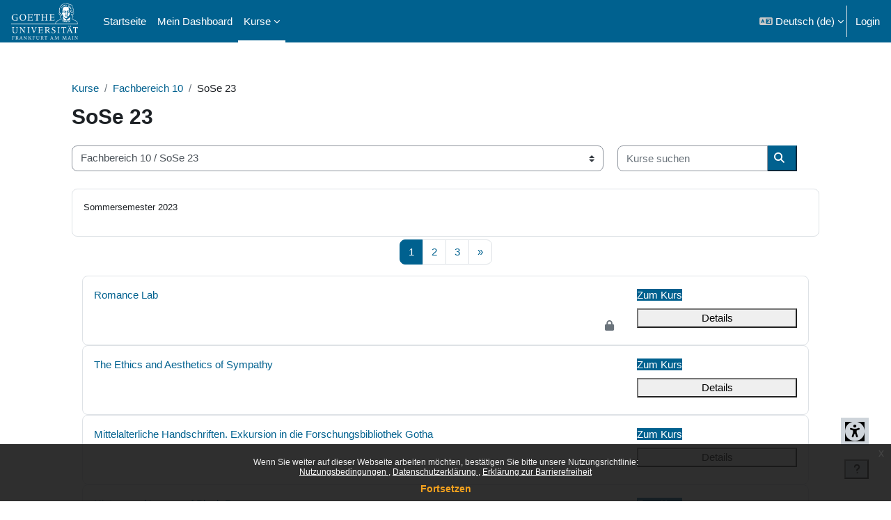

--- FILE ---
content_type: text/html; charset=utf-8
request_url: https://moodle.studiumdigitale.uni-frankfurt.de/moodle/course/index.php?categoryid=207
body_size: 25753
content:
<!DOCTYPE html>

<html  dir="ltr" lang="de" xml:lang="de">
<head>
    <title>Alle Kurse | Moodle-GU</title>
    <link rel="shortcut icon" href="https://moodle.studiumdigitale.uni-frankfurt.de/moodle/pluginfile.php/1/theme_boost_union/favicon/64x64/1765194230/favicon.ico" />
    <style type="text/css">.admin_settingspage_tabs_with_tertiary .dropdown-toggle { font-size: 1.875rem !important; }
h2:has(+ .admin_settingspage_tabs_with_tertiary) { display: none; }</style><meta http-equiv="Content-Type" content="text/html; charset=utf-8" />
<meta name="keywords" content="moodle, Alle Kurse | Moodle-GU" />
<link rel="stylesheet" type="text/css" href="https://moodle.studiumdigitale.uni-frankfurt.de/moodle/theme/yui_combo.php?rollup/3.18.1/yui-moodlesimple-min.css" /><script id="firstthemesheet" type="text/css">/** Required in order to fix style inclusion problems in IE with YUI **/</script><link rel="stylesheet" type="text/css" href="https://moodle.studiumdigitale.uni-frankfurt.de/moodle/theme/styles.php/boost_union/1765194230_1765194213/all" />
<script>
//<![CDATA[
var M = {}; M.yui = {};
M.pageloadstarttime = new Date();
M.cfg = {"wwwroot":"https:\/\/moodle.studiumdigitale.uni-frankfurt.de\/moodle","apibase":"https:\/\/moodle.studiumdigitale.uni-frankfurt.de\/moodle\/r.php\/api","homeurl":{},"sesskey":"R7sb9H5CaB","sessiontimeout":"7200","sessiontimeoutwarning":1200,"themerev":"1765194230","slasharguments":1,"theme":"boost_union","iconsystemmodule":"core\/icon_system_fontawesome","jsrev":"1765194230","admin":"admin","svgicons":true,"usertimezone":"Europa\/Berlin","language":"de","courseId":1,"courseContextId":2,"contextid":498033,"contextInstanceId":207,"langrev":1768795145,"templaterev":"1765194230","siteId":1,"userId":0};var yui1ConfigFn = function(me) {if(/-skin|reset|fonts|grids|base/.test(me.name)){me.type='css';me.path=me.path.replace(/\.js/,'.css');me.path=me.path.replace(/\/yui2-skin/,'/assets/skins/sam/yui2-skin')}};
var yui2ConfigFn = function(me) {var parts=me.name.replace(/^moodle-/,'').split('-'),component=parts.shift(),module=parts[0],min='-min';if(/-(skin|core)$/.test(me.name)){parts.pop();me.type='css';min=''}
if(module){var filename=parts.join('-');me.path=component+'/'+module+'/'+filename+min+'.'+me.type}else{me.path=component+'/'+component+'.'+me.type}};
YUI_config = {"debug":false,"base":"https:\/\/moodle.studiumdigitale.uni-frankfurt.de\/moodle\/lib\/yuilib\/3.18.1\/","comboBase":"https:\/\/moodle.studiumdigitale.uni-frankfurt.de\/moodle\/theme\/yui_combo.php?","combine":true,"filter":null,"insertBefore":"firstthemesheet","groups":{"yui2":{"base":"https:\/\/moodle.studiumdigitale.uni-frankfurt.de\/moodle\/lib\/yuilib\/2in3\/2.9.0\/build\/","comboBase":"https:\/\/moodle.studiumdigitale.uni-frankfurt.de\/moodle\/theme\/yui_combo.php?","combine":true,"ext":false,"root":"2in3\/2.9.0\/build\/","patterns":{"yui2-":{"group":"yui2","configFn":yui1ConfigFn}}},"moodle":{"name":"moodle","base":"https:\/\/moodle.studiumdigitale.uni-frankfurt.de\/moodle\/theme\/yui_combo.php?m\/1765194230\/","combine":true,"comboBase":"https:\/\/moodle.studiumdigitale.uni-frankfurt.de\/moodle\/theme\/yui_combo.php?","ext":false,"root":"m\/1765194230\/","patterns":{"moodle-":{"group":"moodle","configFn":yui2ConfigFn}},"filter":null,"modules":{"moodle-core-actionmenu":{"requires":["base","event","node-event-simulate"]},"moodle-core-blocks":{"requires":["base","node","io","dom","dd","dd-scroll","moodle-core-dragdrop","moodle-core-notification"]},"moodle-core-chooserdialogue":{"requires":["base","panel","moodle-core-notification"]},"moodle-core-dragdrop":{"requires":["base","node","io","dom","dd","event-key","event-focus","moodle-core-notification"]},"moodle-core-event":{"requires":["event-custom"]},"moodle-core-handlebars":{"condition":{"trigger":"handlebars","when":"after"}},"moodle-core-lockscroll":{"requires":["plugin","base-build"]},"moodle-core-maintenancemodetimer":{"requires":["base","node"]},"moodle-core-notification":{"requires":["moodle-core-notification-dialogue","moodle-core-notification-alert","moodle-core-notification-confirm","moodle-core-notification-exception","moodle-core-notification-ajaxexception"]},"moodle-core-notification-dialogue":{"requires":["base","node","panel","escape","event-key","dd-plugin","moodle-core-widget-focusafterclose","moodle-core-lockscroll"]},"moodle-core-notification-alert":{"requires":["moodle-core-notification-dialogue"]},"moodle-core-notification-confirm":{"requires":["moodle-core-notification-dialogue"]},"moodle-core-notification-exception":{"requires":["moodle-core-notification-dialogue"]},"moodle-core-notification-ajaxexception":{"requires":["moodle-core-notification-dialogue"]},"moodle-core_availability-form":{"requires":["base","node","event","event-delegate","panel","moodle-core-notification-dialogue","json"]},"moodle-course-categoryexpander":{"requires":["node","event-key"]},"moodle-course-dragdrop":{"requires":["base","node","io","dom","dd","dd-scroll","moodle-core-dragdrop","moodle-core-notification","moodle-course-coursebase","moodle-course-util"]},"moodle-course-management":{"requires":["base","node","io-base","moodle-core-notification-exception","json-parse","dd-constrain","dd-proxy","dd-drop","dd-delegate","node-event-delegate"]},"moodle-course-util":{"requires":["node"],"use":["moodle-course-util-base"],"submodules":{"moodle-course-util-base":{},"moodle-course-util-section":{"requires":["node","moodle-course-util-base"]},"moodle-course-util-cm":{"requires":["node","moodle-course-util-base"]}}},"moodle-form-dateselector":{"requires":["base","node","overlay","calendar"]},"moodle-form-shortforms":{"requires":["node","base","selector-css3","moodle-core-event"]},"moodle-question-chooser":{"requires":["moodle-core-chooserdialogue"]},"moodle-question-searchform":{"requires":["base","node"]},"moodle-availability_completion-form":{"requires":["base","node","event","moodle-core_availability-form"]},"moodle-availability_date-form":{"requires":["base","node","event","io","moodle-core_availability-form"]},"moodle-availability_grade-form":{"requires":["base","node","event","moodle-core_availability-form"]},"moodle-availability_group-form":{"requires":["base","node","event","moodle-core_availability-form"]},"moodle-availability_grouping-form":{"requires":["base","node","event","moodle-core_availability-form"]},"moodle-availability_profile-form":{"requires":["base","node","event","moodle-core_availability-form"]},"moodle-mod_assign-history":{"requires":["node","transition"]},"moodle-mod_attendance-groupfilter":{"requires":["base","node"]},"moodle-mod_checklist-linkselect":{"requires":["node","event-valuechange"]},"moodle-mod_customcert-rearrange":{"requires":["dd-delegate","dd-drag"]},"moodle-mod_quiz-autosave":{"requires":["base","node","event","event-valuechange","node-event-delegate","io-form","datatype-date-format"]},"moodle-mod_quiz-dragdrop":{"requires":["base","node","io","dom","dd","dd-scroll","moodle-core-dragdrop","moodle-core-notification","moodle-mod_quiz-quizbase","moodle-mod_quiz-util-base","moodle-mod_quiz-util-page","moodle-mod_quiz-util-slot","moodle-course-util"]},"moodle-mod_quiz-modform":{"requires":["base","node","event"]},"moodle-mod_quiz-questionchooser":{"requires":["moodle-core-chooserdialogue","moodle-mod_quiz-util","querystring-parse"]},"moodle-mod_quiz-quizbase":{"requires":["base","node"]},"moodle-mod_quiz-toolboxes":{"requires":["base","node","event","event-key","io","moodle-mod_quiz-quizbase","moodle-mod_quiz-util-slot","moodle-core-notification-ajaxexception"]},"moodle-mod_quiz-util":{"requires":["node","moodle-core-actionmenu"],"use":["moodle-mod_quiz-util-base"],"submodules":{"moodle-mod_quiz-util-base":{},"moodle-mod_quiz-util-slot":{"requires":["node","moodle-mod_quiz-util-base"]},"moodle-mod_quiz-util-page":{"requires":["node","moodle-mod_quiz-util-base"]}}},"moodle-mod_scheduler-saveseen":{"requires":["base","node","event"]},"moodle-mod_scheduler-delselected":{"requires":["base","node","event"]},"moodle-mod_scheduler-studentlist":{"requires":["base","node","event","io"]},"moodle-message_airnotifier-toolboxes":{"requires":["base","node","io"]},"moodle-block_xp-filters":{"requires":["base","node","moodle-core-dragdrop","moodle-core-notification-confirm","moodle-block_xp-rulepicker"]},"moodle-block_xp-notification":{"requires":["base","node","handlebars","button-plugin","moodle-core-notification-dialogue"]},"moodle-block_xp-rulepicker":{"requires":["base","node","handlebars","moodle-core-notification-dialogue"]},"moodle-editor_atto-editor":{"requires":["node","transition","io","overlay","escape","event","event-simulate","event-custom","node-event-html5","node-event-simulate","yui-throttle","moodle-core-notification-dialogue","moodle-editor_atto-rangy","handlebars","timers","querystring-stringify"]},"moodle-editor_atto-plugin":{"requires":["node","base","escape","event","event-outside","handlebars","event-custom","timers","moodle-editor_atto-menu"]},"moodle-editor_atto-menu":{"requires":["moodle-core-notification-dialogue","node","event","event-custom"]},"moodle-editor_atto-rangy":{"requires":[]},"moodle-report_eventlist-eventfilter":{"requires":["base","event","node","node-event-delegate","datatable","autocomplete","autocomplete-filters"]},"moodle-report_loglive-fetchlogs":{"requires":["base","event","node","io","node-event-delegate"]},"moodle-gradereport_history-userselector":{"requires":["escape","event-delegate","event-key","handlebars","io-base","json-parse","moodle-core-notification-dialogue"]},"moodle-qbank_editquestion-chooser":{"requires":["moodle-core-chooserdialogue"]},"moodle-tool_lp-dragdrop-reorder":{"requires":["moodle-core-dragdrop"]},"moodle-assignfeedback_editpdf-editor":{"requires":["base","event","node","io","graphics","json","event-move","event-resize","transition","querystring-stringify-simple","moodle-core-notification-dialog","moodle-core-notification-alert","moodle-core-notification-warning","moodle-core-notification-exception","moodle-core-notification-ajaxexception"]},"moodle-atto_accessibilitychecker-button":{"requires":["color-base","moodle-editor_atto-plugin"]},"moodle-atto_accessibilityhelper-button":{"requires":["moodle-editor_atto-plugin"]},"moodle-atto_align-button":{"requires":["moodle-editor_atto-plugin"]},"moodle-atto_bold-button":{"requires":["moodle-editor_atto-plugin"]},"moodle-atto_charmap-button":{"requires":["moodle-editor_atto-plugin"]},"moodle-atto_clear-button":{"requires":["moodle-editor_atto-plugin"]},"moodle-atto_collapse-button":{"requires":["moodle-editor_atto-plugin"]},"moodle-atto_emojipicker-button":{"requires":["moodle-editor_atto-plugin"]},"moodle-atto_emoticon-button":{"requires":["moodle-editor_atto-plugin"]},"moodle-atto_equation-button":{"requires":["moodle-editor_atto-plugin","moodle-core-event","io","event-valuechange","tabview","array-extras"]},"moodle-atto_h5p-button":{"requires":["moodle-editor_atto-plugin"]},"moodle-atto_html-beautify":{},"moodle-atto_html-button":{"requires":["promise","moodle-editor_atto-plugin","moodle-atto_html-beautify","moodle-atto_html-codemirror","event-valuechange"]},"moodle-atto_html-codemirror":{"requires":["moodle-atto_html-codemirror-skin"]},"moodle-atto_image-button":{"requires":["moodle-editor_atto-plugin"]},"moodle-atto_indent-button":{"requires":["moodle-editor_atto-plugin"]},"moodle-atto_italic-button":{"requires":["moodle-editor_atto-plugin"]},"moodle-atto_link-button":{"requires":["moodle-editor_atto-plugin"]},"moodle-atto_managefiles-button":{"requires":["moodle-editor_atto-plugin"]},"moodle-atto_managefiles-usedfiles":{"requires":["node","escape"]},"moodle-atto_media-button":{"requires":["moodle-editor_atto-plugin","moodle-form-shortforms"]},"moodle-atto_mediasitebutton-button":{"requires":["moodle-editor_atto-plugin","get"]},"moodle-atto_noautolink-button":{"requires":["moodle-editor_atto-plugin"]},"moodle-atto_orderedlist-button":{"requires":["moodle-editor_atto-plugin"]},"moodle-atto_recordrtc-button":{"requires":["moodle-editor_atto-plugin","moodle-atto_recordrtc-recording"]},"moodle-atto_recordrtc-recording":{"requires":["moodle-atto_recordrtc-button"]},"moodle-atto_rtl-button":{"requires":["moodle-editor_atto-plugin"]},"moodle-atto_strike-button":{"requires":["moodle-editor_atto-plugin"]},"moodle-atto_subscript-button":{"requires":["moodle-editor_atto-plugin"]},"moodle-atto_superscript-button":{"requires":["moodle-editor_atto-plugin"]},"moodle-atto_table-button":{"requires":["moodle-editor_atto-plugin","moodle-editor_atto-menu","event","event-valuechange"]},"moodle-atto_title-button":{"requires":["moodle-editor_atto-plugin"]},"moodle-atto_underline-button":{"requires":["moodle-editor_atto-plugin"]},"moodle-atto_undo-button":{"requires":["moodle-editor_atto-plugin"]},"moodle-atto_unorderedlist-button":{"requires":["moodle-editor_atto-plugin"]}}},"gallery":{"name":"gallery","base":"https:\/\/moodle.studiumdigitale.uni-frankfurt.de\/moodle\/lib\/yuilib\/gallery\/","combine":true,"comboBase":"https:\/\/moodle.studiumdigitale.uni-frankfurt.de\/moodle\/theme\/yui_combo.php?","ext":false,"root":"gallery\/1765194230\/","patterns":{"gallery-":{"group":"gallery"}}}},"modules":{"core_filepicker":{"name":"core_filepicker","fullpath":"https:\/\/moodle.studiumdigitale.uni-frankfurt.de\/moodle\/lib\/javascript.php\/1765194230\/repository\/filepicker.js","requires":["base","node","node-event-simulate","json","async-queue","io-base","io-upload-iframe","io-form","yui2-treeview","panel","cookie","datatable","datatable-sort","resize-plugin","dd-plugin","escape","moodle-core_filepicker","moodle-core-notification-dialogue"]},"core_comment":{"name":"core_comment","fullpath":"https:\/\/moodle.studiumdigitale.uni-frankfurt.de\/moodle\/lib\/javascript.php\/1765194230\/comment\/comment.js","requires":["base","io-base","node","json","yui2-animation","overlay","escape"]}},"logInclude":[],"logExclude":[],"logLevel":null};
M.yui.loader = {modules: {}};

//]]>
</script>

    <meta name="viewport" content="width=device-width, initial-scale=1.0">
</head>
<body  id="page-course-index-category" class="format-site limitedwidth  path-course path-course-index chrome dir-ltr lang-de yui-skin-sam yui3-skin-sam moodle-studiumdigitale-uni-frankfurt-de--moodle pagelayout-coursecategory course-1 context-498033 category-207 notloggedin theme uses-drawers nocourseindexcmicons theme_boost-union-footerbuttondesktop">
<div class="toast-wrapper mx-auto py-0 fixed-top" role="status" aria-live="polite"></div>
<div id="page-wrapper" class="d-print-block">

    <div>
    <a class="sr-only sr-only-focusable" href="#maincontent">Zum Hauptinhalt</a>
</div><script src="https://moodle.studiumdigitale.uni-frankfurt.de/moodle/lib/javascript.php/1765194230/lib/polyfills/polyfill.js"></script>
<script src="https://moodle.studiumdigitale.uni-frankfurt.de/moodle/theme/yui_combo.php?rollup/3.18.1/yui-moodlesimple-min.js"></script><script src="https://moodle.studiumdigitale.uni-frankfurt.de/moodle/lib/javascript.php/1765194230/lib/javascript-static.js"></script>
<script>
//<![CDATA[
document.body.className += ' jsenabled';
//]]>
</script>

<a id="access-support-form-sr-link" class="sr-only sr-only-focusable" href="https://moodle.studiumdigitale.uni-frankfurt.de/moodle/theme/boost_union/accessibility/support.php">{mlang de}Barrieren melden{mlang} {mlang en}Report barriers{mlang}</a><div class="eupopup eupopup-container eupopup-container-block eupopup-container-bottom eupopup-block eupopup-style-compact" role="dialog" aria-label="Richtlinien">
    </div>
    <div class="eupopup-markup d-none">
        <div class="eupopup-head"></div>
        <div class="eupopup-body">
            Wenn Sie weiter auf dieser Webseite arbeiten möchten, bestätigen Sie bitte unsere Nutzungsrichtlinie:
            <ul>
                    <li>
                        <a href="https://moodle.studiumdigitale.uni-frankfurt.de/moodle/admin/tool/policy/view.php?versionid=1&amp;returnurl=https%3A%2F%2Fmoodle.studiumdigitale.uni-frankfurt.de%2Fmoodle%2Fcourse%2Findex.php%3Fcategoryid%3D207" data-action="view-guest" data-versionid="1" data-behalfid="1">
                            Nutzungsbedingungen
                        </a>
                    </li>
                    <li>
                        <a href="https://moodle.studiumdigitale.uni-frankfurt.de/moodle/admin/tool/policy/view.php?versionid=2&amp;returnurl=https%3A%2F%2Fmoodle.studiumdigitale.uni-frankfurt.de%2Fmoodle%2Fcourse%2Findex.php%3Fcategoryid%3D207" data-action="view-guest" data-versionid="2" data-behalfid="1">
                            Datenschutzerklärung
                        </a>
                    </li>
                    <li>
                        <a href="https://moodle.studiumdigitale.uni-frankfurt.de/moodle/admin/tool/policy/view.php?versionid=3&amp;returnurl=https%3A%2F%2Fmoodle.studiumdigitale.uni-frankfurt.de%2Fmoodle%2Fcourse%2Findex.php%3Fcategoryid%3D207" data-action="view-guest" data-versionid="3" data-behalfid="1">
                            Erklärung zur Barrierefreiheit
                        </a>
                    </li>
            </ul>
        </div>
        <div class="eupopup-buttons">
            <a href="#" class="eupopup-button eupopup-button_1">Fortsetzen</a>
        </div>
        <div class="clearfix"></div>
        <a href="#" class="eupopup-closebutton">x</a>
    </div>

    
    <nav class="navbar fixed-top navbar-dark bg-primary navbar-expand " aria-label="Site-Navigation">
        <div class="container-fluid">
            <button class="navbar-toggler aabtn d-block d-md-none px-1 my-1 border-0" data-toggler="drawers" data-action="toggle" data-target="theme_boost-drawers-primary">
                <span class="navbar-toggler-icon"></span>
                <span class="sr-only">Website-Übersicht</span>
            </button>
    
            <a href="https://moodle.studiumdigitale.uni-frankfurt.de/moodle/" class="navbar-brand align-items-center m-0 me-4 p-0 aabtn   d-none d-md-flex  ">
    
                    <img src="https://moodle.studiumdigitale.uni-frankfurt.de/moodle/pluginfile.php/1/theme_boost_union/logocompact/300x300/1765194230/GU-Logo-weiss-gro%C3%9F.png" class="logo me-1" alt="Moodle-GU">
            </a>
                <div class="primary-navigation">
                    <nav class="moremenu navigation">
                        <ul id="moremenu-696edc048c8e7-navbar-nav" role="menubar" class="nav more-nav navbar-nav">
                                        <li data-key="home" class="nav-item " role="none" data-forceintomoremenu="false">
                                                    <a role="menuitem" class="nav-link   "
                                                        href="https://moodle.studiumdigitale.uni-frankfurt.de/moodle/"
                                                        
                                                        
                                                        
                                                        data-disableactive="true"
                                                        tabindex="-1"
                                                    >
                                                        Startseite
                                                    </a>
                                        </li>
                                        <li data-key="" class="nav-item " role="none" data-forceintomoremenu="false">
                                                    <a role="menuitem" class="nav-link   "
                                                        href="https://moodle.studiumdigitale.uni-frankfurt.de/moodle/my"
                                                        
                                                        
                                                        
                                                        data-disableactive="true"
                                                        tabindex="-1"
                                                    >
                                                        Mein Dashboard
                                                    </a>
                                        </li>
                                        <li class="dropdown theme-boost-union-smartmenu-carousel nav-item  " role="none" data-forceintomoremenu="false">
                                            <a class="dropdown-toggle nav-link active " id="drop-down-696edc048c7f4" role="menuitem" data-toggle="dropdown"
                                                aria-haspopup="true" aria-expanded="false" href="#" aria-controls="drop-down-menu-696edc048c7f4"
                                                
                                                
                                                aria-current="true"
                                                
                                            >
                                                Kurse
                                            </a>
                                            <div class="dropdown-menu boost-union-moremenu" role="menu" id="drop-down-menu-696edc048c7f4" aria-labelledby="drop-down-696edc048c7f4">
                                                <div data-toggle="smartmenu-carousel" class="carousel slide" data-touch="false" data-interval="false" data-keyboard="false">
                                                    <div class="carousel-inner">
                                                                    <a class="dropdown-item " role="menuitem" href="https://moodle.studiumdigitale.uni-frankfurt.de/moodle/my/courses.php" 
                                                                        
                                                                        
                                                                        data-disableactive="true"
                                                                        tabindex="-1"
                                                                    >
                                                                        Meine Kurse
                                                                    </a>
                                                                    <a class="dropdown-item " role="menuitem" href="https://moodle.studiumdigitale.uni-frankfurt.de/moodle/course/search.php" 
                                                                        
                                                                        
                                                                        data-disableactive="true"
                                                                        tabindex="-1"
                                                                    >
                                                                        Kurse suchen
                                                                    </a>
                                                                    <a class="dropdown-item " role="menuitem" href="https://moodle.studiumdigitale.uni-frankfurt.de/moodle/course/" aria-current="true"
                                                                        
                                                                        
                                                                        data-disableactive="true"
                                                                        tabindex="-1"
                                                                    >
                                                                        Kurskatalog
                                                                    </a>
                                                                    <a class="dropdown-item " role="menuitem" href="https://moodle.studiumdigitale.uni-frankfurt.de/moodle/course/request.php" 
                                                                        
                                                                        
                                                                        data-disableactive="true"
                                                                        tabindex="-1"
                                                                    >
                                                                        Kurs beantragen
                                                                    </a>
                                                    </div>
                                                </div>
                                            </div>
                                        </li>
                                <li role="none" class="nav-item dropdown dropdownmoremenu d-none" data-region="morebutton">
                                    <a class="dropdown-toggle nav-link " href="#" id="moremenu-dropdown-696edc048c8e7" role="menuitem" data-toggle="dropdown" aria-haspopup="true" aria-expanded="false" tabindex="-1">
                                        Mehr
                                    </a>
                                    <ul class="dropdown-menu dropdown-menu-left" data-region="moredropdown" aria-labelledby="moremenu-dropdown-696edc048c8e7" role="menu">
                                    </ul>
                                </li>
                        </ul>
                    </nav>
                </div>
    
            <ul class="navbar-nav d-none d-md-flex my-1 px-1">
                <!-- page_heading_menu -->
                
            </ul>
    
            <div id="usernavigation" class="navbar-nav ms-auto h-100">
                    <div class="langmenu">
                        <div class="dropdown show">
                            <a href="#" role="button" id="lang-menu-toggle" data-toggle="dropdown" aria-label="Sprache" aria-haspopup="true" aria-controls="lang-action-menu" class="btn dropdown-toggle">
                                <i class="icon fa fa-language fa-fw me-1" aria-hidden="true"></i>
                                <span class="langbutton">
                                    Deutsch ‎(de)‎
                                </span>
                                <b class="caret"></b>
                            </a>
                            <div role="menu" aria-labelledby="lang-menu-toggle" id="lang-action-menu" class="dropdown-menu dropdown-menu-right">
                                        <a href="#" class="dropdown-item ps-5" role="menuitem" aria-current="true"
                                                >
                                            Deutsch ‎(de)‎
                                        </a>
                                        <a href="https://moodle.studiumdigitale.uni-frankfurt.de/moodle/course/index.php?categoryid=207&amp;lang=en" class="dropdown-item ps-5" role="menuitem" 
                                                lang="en" >
                                            English ‎(en)‎
                                        </a>
                            </div>
                        </div>
                    </div>
                    <div class="divider border-start h-75 align-self-center mx-1"></div>
                
                <div class="d-flex align-items-stretch usermenu-container" data-region="usermenu">
                        <div class="usermenu">
                                <span class="login ps-2">
                                        <a href="https://moodle.studiumdigitale.uni-frankfurt.de/moodle/login/index.php">Login</a>
                                </span>
                        </div>
                </div>
                
    
            </div>
        </div>
    </nav>
    
<div  class="drawer   drawer-left  drawer-primary d-print-none not-initialized" data-region="fixed-drawer" id="theme_boost-drawers-primary" data-preference="" data-state="show-drawer-primary" data-forceopen="0" data-close-on-resize="1">
    <div class="drawerheader">
        <button
            class="btn drawertoggle icon-no-margin hidden"
            data-toggler="drawers"
            data-action="closedrawer"
            data-target="theme_boost-drawers-primary"
            data-toggle="tooltip"
            data-placement="right"
            title="Leiste schließen"
        >
            <i class="icon fa fa-xmark fa-fw " aria-hidden="true" ></i>
        </button>
                <a
            href="https://moodle.studiumdigitale.uni-frankfurt.de/moodle/"
            title="Moodle-GU"
            data-region="site-home-link"
            class="aabtn text-reset d-flex align-items-center py-1 h-100"
        >
                <img src="https://moodle.studiumdigitale.uni-frankfurt.de/moodle/pluginfile.php/1/theme_boost_union/logocompact/300x300/1765194230/GU-Logo-weiss-gro%C3%9F.png" class="logo py-1 h-100" alt="Moodle-GU">
        </a>

        <div class="drawerheadercontent hidden">
            
        </div>
    </div>
    <div class="drawercontent drag-container" data-usertour="scroller">
                <div class="list-group">
                <a href="https://moodle.studiumdigitale.uni-frankfurt.de/moodle/"  class=" list-group-item list-group-item-action  "  >
                    Startseite
                </a>
                <a href="https://moodle.studiumdigitale.uni-frankfurt.de/moodle/my"  class=" list-group-item list-group-item-action  "  >
                    Mein Dashboard
                </a>
                    
                    <a id="drop-down-2" href="#" class=" list-group-item list-group-item-action icons-collapse-expand d-flex" title="" data-toggle="collapse" data-target="#drop-down-menu-2" aria-expanded="true" aria-controls="drop-down-menu-2">
                        Kurse
                        <span class="ms-auto expanded-icon icon-no-margin mx-2">
                            <i class="icon fa fa-chevron-down fa-fw " aria-hidden="true" ></i>
                            <span class="sr-only">
                                Einklappen
                            </span>
                        </span>
                        <span class="ms-auto collapsed-icon icon-no-margin mx-2">
                            <i class="icon fa fa-chevron-right fa-fw " aria-hidden="true" ></i>
                            <span class="sr-only">
                                Ausklappen
                            </span>
                        </span>
                    </a>
                    <div class="collapse show list-group-item p-0 border-0" role="menu" id="drop-down-menu-2" aria-labelledby="drop-down-2">
                            <!-- Third level child support - Custom -->
                    
                                    <a href="https://moodle.studiumdigitale.uni-frankfurt.de/moodle/my/courses.php"  class="ps-5 bg-light list-group-item list-group-item-action " >
                    
                                        Meine Kurse
                                    </a>
                    
                            <!-- Third level child support - Custom -->
                    
                                    <a href="https://moodle.studiumdigitale.uni-frankfurt.de/moodle/course/search.php"  class="ps-5 bg-light list-group-item list-group-item-action " >
                    
                                        Kurse suchen
                                    </a>
                    
                            <!-- Third level child support - Custom -->
                    
                                    <a href="https://moodle.studiumdigitale.uni-frankfurt.de/moodle/course/"  class="ps-5 bg-light list-group-item list-group-item-action " >
                    
                                        Kurskatalog
                                    </a>
                    
                            <!-- Third level child support - Custom -->
                    
                                    <a href="https://moodle.studiumdigitale.uni-frankfurt.de/moodle/course/request.php"  class="ps-5 bg-light list-group-item list-group-item-action " >
                    
                                        Kurs beantragen
                                    </a>
                    
                    </div>
        </div>

    </div>
</div>


    <div id="page" data-region="mainpage" data-usertour="scroller" class="drawers   drag-container">



        <div class="main-inner-wrapper main-inner-outside-none main-inner-outside-nextmaincontent">

        <div id="topofscroll" class="main-inner">
            <div class="drawer-toggles d-flex">
            </div>
            
            
            <header id="page-header" class="header-maxwidth d-print-none">
    <div class="w-100">
        <div class="d-flex flex-wrap">
            <div id="page-navbar">
                <nav aria-label="Navigationsleiste">
    <ol class="breadcrumb">
                <li class="breadcrumb-item">
                    <a href="https://moodle.studiumdigitale.uni-frankfurt.de/moodle/course/index.php"
                        
                        
                        
                    >
                        Kurse
                    </a>
                </li>
        
                <li class="breadcrumb-item">
                    <a href="https://moodle.studiumdigitale.uni-frankfurt.de/moodle/course/index.php?categoryid=13"
                        
                        
                        
                    >
                        Fachbereich 10
                    </a>
                </li>
        
                <li class="breadcrumb-item">
                    <span >
                        SoSe 23
                    </span>
                </li>
        </ol>
</nav>
            </div>
            <div class="ms-auto d-flex">
                
            </div>
            <div id="course-header">
                
            </div>
        </div>
                <div class="d-flex align-items-center">
                    <div class="me-auto d-flex flex-column">
                        <div>
                            <div class="page-context-header d-flex flex-wrap align-items-center mb-2">
    <div class="page-header-headings">
        <h1 class="h2 mb-0">SoSe 23</h1>
    </div>
</div>
                        </div>
                        <div>
                        </div>
                    </div>
                    <div class="header-actions-container ms-auto" data-region="header-actions-container">
                    </div>
                </div>
    </div>
</header>
            <div id="page-content" class="pb-3 d-print-block">
                <div id="region-main-box">
                    <div id="region-main">

                        <span class="notifications" id="user-notifications"></span>
                        
                        <div role="main"><span id="maincontent"></span><span></span><div class="container-fluid tertiary-navigation" id="action_bar">
    <div class="row">
            <div class="navitem">
                <div class="urlselect text-truncate w-100">
                    <form method="post" action="https://moodle.studiumdigitale.uni-frankfurt.de/moodle/course/jumpto.php" class="d-flex flex-wrap align-items-center" id="url_select_f696edc03c1e2f1">
                        <input type="hidden" name="sesskey" value="R7sb9H5CaB">
                            <label for="url_select696edc03c1e2f2" class="sr-only">
                                Kursbereiche
                            </label>
                        <select  id="url_select696edc03c1e2f2" class="custom-select urlselect text-truncate w-100" name="jump"
                                 >
                                    <option value="/course/index.php?categoryid=6"  >Fachbereich 1</option>
                                    <option value="/course/index.php?categoryid=31"  >Fachbereich 2</option>
                                    <option value="/course/index.php?categoryid=35"  >Fachbereich 2 / UBS-Stiftungsprofessur für Betriebswirtschaftslehre, insbesondere Strategisches Management</option>
                                    <option value="/course/index.php?categoryid=11"  >Fachbereich 3</option>
                                    <option value="/course/index.php?categoryid=475"  >Fachbereich 3 / WiSe 25/26</option>
                                    <option value="/course/index.php?categoryid=444"  >Fachbereich 3 / SoSe 25</option>
                                    <option value="/course/index.php?categoryid=430"  >Fachbereich 3 / WiSe 24/25</option>
                                    <option value="/course/index.php?categoryid=401"  >Fachbereich 3 / SoSe 24</option>
                                    <option value="/course/index.php?categoryid=362"  >Fachbereich 3 / WiSe 23/24</option>
                                    <option value="/course/index.php?categoryid=315"  >Fachbereich 3 / SoSe 23</option>
                                    <option value="/course/index.php?categoryid=199"  >Fachbereich 3 / WiSe 22/23</option>
                                    <option value="/course/index.php?categoryid=160"  >Fachbereich 3 / SoSe 22</option>
                                    <option value="/course/index.php?categoryid=130"  >Fachbereich 3 / WiSe 21/22</option>
                                    <option value="/course/index.php?categoryid=70"  >Fachbereich 3 / SoSe 21</option>
                                    <option value="/course/index.php?categoryid=72"  >Fachbereich 3 / WiSe 20/21</option>
                                    <option value="/course/index.php?categoryid=74"  >Fachbereich 3 / SoSe 20</option>
                                    <option value="/course/index.php?categoryid=30"  >Fachbereich 4</option>
                                    <option value="/course/index.php?categoryid=473"  >Fachbereich 4 / WiSe 25/26</option>
                                    <option value="/course/index.php?categoryid=445"  >Fachbereich 4 / SoSe 25</option>
                                    <option value="/course/index.php?categoryid=412"  >Fachbereich 4 / WiSe 24/25</option>
                                    <option value="/course/index.php?categoryid=386"  >Fachbereich 4 / SoSe 24</option>
                                    <option value="/course/index.php?categoryid=341"  >Fachbereich 4 / Wise 23/24</option>
                                    <option value="/course/index.php?categoryid=271"  >Fachbereich 4 / SoSe 23</option>
                                    <option value="/course/index.php?categoryid=180"  >Fachbereich 4 / WiSe 22/23</option>
                                    <option value="/course/index.php?categoryid=159"  >Fachbereich 4 / SoSe 22</option>
                                    <option value="/course/index.php?categoryid=53"  >Fachbereich 4 / WiSe 20/21</option>
                                    <option value="/course/index.php?categoryid=15"  >Fachbereich 5</option>
                                    <option value="/course/index.php?categoryid=468"  >Fachbereich 5 / WiSe 25/26</option>
                                    <option value="/course/index.php?categoryid=439"  >Fachbereich 5 / SoSe 25</option>
                                    <option value="/course/index.php?categoryid=411"  >Fachbereich 5 / WiSe 24/25</option>
                                    <option value="/course/index.php?categoryid=400"  >Fachbereich 5 / SoSe 24</option>
                                    <option value="/course/index.php?categoryid=334"  >Fachbereich 5 / WiSe 23/24</option>
                                    <option value="/course/index.php?categoryid=260"  >Fachbereich 5 / SoSe 23</option>
                                    <option value="/course/index.php?categoryid=192"  >Fachbereich 5 / WiSe 22/23</option>
                                    <option value="/course/index.php?categoryid=194"  >Fachbereich 5 / SoSe 22</option>
                                    <option value="/course/index.php?categoryid=45"  >Fachbereich 6</option>
                                    <option value="/course/index.php?categoryid=142"  >Fachbereich 7</option>
                                    <option value="/course/index.php?categoryid=36"  >Fachbereich 8</option>
                                    <option value="/course/index.php?categoryid=2"  >Fachbereich 9</option>
                                    <option value="/course/index.php?categoryid=493"  >Fachbereich 9 / SoSe 26</option>
                                    <option value="/course/index.php?categoryid=467"  >Fachbereich 9 / WiSe 25/26</option>
                                    <option value="/course/index.php?categoryid=441"  >Fachbereich 9 / SoSe 25</option>
                                    <option value="/course/index.php?categoryid=406"  >Fachbereich 9 / WiSe 24/25</option>
                                    <option value="/course/index.php?categoryid=385"  >Fachbereich 9 / SoSe 24</option>
                                    <option value="/course/index.php?categoryid=333"  >Fachbereich 9 / WiSe 23/24</option>
                                    <option value="/course/index.php?categoryid=265"  >Fachbereich 9 / SoSe 23</option>
                                    <option value="/course/index.php?categoryid=184"  >Fachbereich 9 / WiSe 22/23</option>
                                    <option value="/course/index.php?categoryid=149"  >Fachbereich 9 / SoSe 22</option>
                                    <option value="/course/index.php?categoryid=132"  >Fachbereich 9 / WiSe 21/22</option>
                                    <option value="/course/index.php?categoryid=67"  >Fachbereich 9 / SoSe 21</option>
                                    <option value="/course/index.php?categoryid=55"  >Fachbereich 9 / WiSe 20/21</option>
                                    <option value="/course/index.php?categoryid=50"  >Fachbereich 9 / SoSe 20</option>
                                    <option value="/course/index.php?categoryid=13"  >Fachbereich 10</option>
                                    <option value="/course/index.php?categoryid=470"  >Fachbereich 10 / WiSe 25/26</option>
                                    <option value="/course/index.php?categoryid=443"  >Fachbereich 10 / SoSe 25</option>
                                    <option value="/course/index.php?categoryid=405"  >Fachbereich 10 / WiSe 24/25</option>
                                    <option value="/course/index.php?categoryid=396"  >Fachbereich 10 / SoSe 24</option>
                                    <option value="/course/index.php?categoryid=331"  >Fachbereich 10 / WiSe 23/24</option>
                                    <option value="/course/index.php?categoryid=207" selected >Fachbereich 10 / SoSe 23</option>
                                    <option value="/course/index.php?categoryid=190"  >Fachbereich 10 / WiSe 22/23</option>
                                    <option value="/course/index.php?categoryid=157"  >Fachbereich 10 / SoSe 22</option>
                                    <option value="/course/index.php?categoryid=134"  >Fachbereich 10 / WiSe 21/22</option>
                                    <option value="/course/index.php?categoryid=81"  >Fachbereich 10 / SoSe 21</option>
                                    <option value="/course/index.php?categoryid=54"  >Fachbereich 10 / WiSe 20/21</option>
                                    <option value="/course/index.php?categoryid=51"  >Fachbereich 10 / SoSe 20</option>
                                    <option value="/course/index.php?categoryid=19"  >Fachbereich 11</option>
                                    <option value="/course/index.php?categoryid=476"  >Fachbereich 11 / WiSe 25/26</option>
                                    <option value="/course/index.php?categoryid=446"  >Fachbereich 11 / SoSe 25</option>
                                    <option value="/course/index.php?categoryid=415"  >Fachbereich 11 / WiSe 24/25</option>
                                    <option value="/course/index.php?categoryid=392"  >Fachbereich 11 / SoSe 24</option>
                                    <option value="/course/index.php?categoryid=343"  >Fachbereich 11 / WiSe 23/24</option>
                                    <option value="/course/index.php?categoryid=258"  >Fachbereich 11 / SoSe 23</option>
                                    <option value="/course/index.php?categoryid=196"  >Fachbereich 11 / WiSe 22/23</option>
                                    <option value="/course/index.php?categoryid=147"  >Fachbereich 11 / SoSe 22</option>
                                    <option value="/course/index.php?categoryid=136"  >Fachbereich 11 / WiSe 21/22</option>
                                    <option value="/course/index.php?categoryid=77"  >Fachbereich 11 / SoSe 21</option>
                                    <option value="/course/index.php?categoryid=75"  >Fachbereich 11 / WiSe 20/21</option>
                                    <option value="/course/index.php?categoryid=49"  >Fachbereich 11 / SoSe 20</option>
                                    <option value="/course/index.php?categoryid=3"  >Fachbereich 12</option>
                                    <option value="/course/index.php?categoryid=469"  >Fachbereich 12 / WiSe 25/26</option>
                                    <option value="/course/index.php?categoryid=442"  >Fachbereich 12 / SoSe 25</option>
                                    <option value="/course/index.php?categoryid=407"  >Fachbereich 12 / WiSe 24/25</option>
                                    <option value="/course/index.php?categoryid=393"  >Fachbereich 12 / SoSe 24</option>
                                    <option value="/course/index.php?categoryid=335"  >Fachbereich 12 / WiSe 23/24</option>
                                    <option value="/course/index.php?categoryid=205"  >Fachbereich 12 / SoSe 23</option>
                                    <option value="/course/index.php?categoryid=188"  >Fachbereich 12 / WiSe 22/23</option>
                                    <option value="/course/index.php?categoryid=151"  >Fachbereich 12 / SoSe 22</option>
                                    <option value="/course/index.php?categoryid=138"  >Fachbereich 12 / WiSe 21/22</option>
                                    <option value="/course/index.php?categoryid=79"  >Fachbereich 12 / SoSe 21</option>
                                    <option value="/course/index.php?categoryid=56"  >Fachbereich 12 / WiSe 20/21</option>
                                    <option value="/course/index.php?categoryid=43"  >Fachbereich 12 / SoSe 20</option>
                                    <option value="/course/index.php?categoryid=40"  >Fachbereich 12 / WiSe 19/20</option>
                                    <option value="/course/index.php?categoryid=34"  >Fachbereich 13</option>
                                    <option value="/course/index.php?categoryid=46"  >Fachbereich 14</option>
                                    <option value="/course/index.php?categoryid=47"  >Fachbereich 15</option>
                                    <option value="/course/index.php?categoryid=48"  >Fachbereich 16</option>
                                    <option value="/course/index.php?categoryid=474"  >Fachbereich 16 / WiSe 25/26</option>
                                    <option value="/course/index.php?categoryid=477"  >Fachbereich 16 / WiSe 25/26 / Wahlfächer</option>
                                    <option value="/course/index.php?categoryid=478"  >Fachbereich 16 / WiSe 25/26 / Sonstiges</option>
                                    <option value="/course/index.php?categoryid=479"  >Fachbereich 16 / WiSe 25/26 / 1. vorklinisches Semester</option>
                                    <option value="/course/index.php?categoryid=480"  >Fachbereich 16 / WiSe 25/26 / 3. vorklinisches Semester</option>
                                    <option value="/course/index.php?categoryid=481"  >Fachbereich 16 / WiSe 25/26 / Phantomjahr Zahnmedizin Teil 1</option>
                                    <option value="/course/index.php?categoryid=482"  >Fachbereich 16 / WiSe 25/26 / Phantomjahr Zahnmedizin Teil 2</option>
                                    <option value="/course/index.php?categoryid=483"  >Fachbereich 16 / WiSe 25/26 / 1. klinisches Semester Zahnmedizin</option>
                                    <option value="/course/index.php?categoryid=484"  >Fachbereich 16 / WiSe 25/26 / 2. klinisches Semester Zahnmedizin</option>
                                    <option value="/course/index.php?categoryid=485"  >Fachbereich 16 / WiSe 25/26 / 3. klinisches Semester Zahnmedizin</option>
                                    <option value="/course/index.php?categoryid=486"  >Fachbereich 16 / WiSe 25/26 / 5. klinisches Semester Zahnmedizin</option>
                                    <option value="/course/index.php?categoryid=487"  >Fachbereich 16 / WiSe 25/26 / 1. klinisches Semester Medizin</option>
                                    <option value="/course/index.php?categoryid=488"  >Fachbereich 16 / WiSe 25/26 / 3. klinisches Semester Medizin</option>
                                    <option value="/course/index.php?categoryid=489"  >Fachbereich 16 / WiSe 25/26 / 5. klinisches Semester Medizin</option>
                                    <option value="/course/index.php?categoryid=440"  >Fachbereich 16 / SoSe 25</option>
                                    <option value="/course/index.php?categoryid=452"  >Fachbereich 16 / SoSe 25 / 2. vorklinisches Semester</option>
                                    <option value="/course/index.php?categoryid=453"  >Fachbereich 16 / SoSe 25 / 4. vorklinisches Semester</option>
                                    <option value="/course/index.php?categoryid=454"  >Fachbereich 16 / SoSe 25 / 4. vorklinisches Semester Zahnmedizin</option>
                                    <option value="/course/index.php?categoryid=455"  >Fachbereich 16 / SoSe 25 / Phantomjahr Zahnmedizin Teil 1</option>
                                    <option value="/course/index.php?categoryid=463"  >Fachbereich 16 / SoSe 25 / Phantomjahr Zahnmedizin Teil 2</option>
                                    <option value="/course/index.php?categoryid=456"  >Fachbereich 16 / SoSe 25 / 1. klinisches Semester Zahnmedizin</option>
                                    <option value="/course/index.php?categoryid=457"  >Fachbereich 16 / SoSe 25 / 2. klinisches Semester Zahnmedizin</option>
                                    <option value="/course/index.php?categoryid=458"  >Fachbereich 16 / SoSe 25 / 4. klinisches Semester Zahnmedizin</option>
                                    <option value="/course/index.php?categoryid=459"  >Fachbereich 16 / SoSe 25 / 5. klinisches Semester Zahnmedizin</option>
                                    <option value="/course/index.php?categoryid=460"  >Fachbereich 16 / SoSe 25 / 2. klinisches Semester Medizin</option>
                                    <option value="/course/index.php?categoryid=461"  >Fachbereich 16 / SoSe 25 / 4. klinisches Semester Medizin</option>
                                    <option value="/course/index.php?categoryid=462"  >Fachbereich 16 / SoSe 25 / 6. klinisches Semester Medizin</option>
                                    <option value="/course/index.php?categoryid=397"  >Fachbereich 16 / WiSe 24/25</option>
                                    <option value="/course/index.php?categoryid=419"  >Fachbereich 16 / WiSe 24/25 / 1. vorklinisches Semester</option>
                                    <option value="/course/index.php?categoryid=420"  >Fachbereich 16 / WiSe 24/25 / 3. vorklinisches Semester</option>
                                    <option value="/course/index.php?categoryid=421"  >Fachbereich 16 / WiSe 24/25 / Phantomjahr Zahnmedizin Teil 1</option>
                                    <option value="/course/index.php?categoryid=422"  >Fachbereich 16 / WiSe 24/25 / Phantomjahr Zahnmedizin Teil 2</option>
                                    <option value="/course/index.php?categoryid=423"  >Fachbereich 16 / WiSe 24/25 / 1. klinisches Semester Zahnmedizin</option>
                                    <option value="/course/index.php?categoryid=424"  >Fachbereich 16 / WiSe 24/25 / 3. klinisches Semester Zahnmedizin</option>
                                    <option value="/course/index.php?categoryid=425"  >Fachbereich 16 / WiSe 24/25 / 4. klinisches Semester Zahnmedizin</option>
                                    <option value="/course/index.php?categoryid=426"  >Fachbereich 16 / WiSe 24/25 / 5. klinisches Semester Zahnmedizin</option>
                                    <option value="/course/index.php?categoryid=427"  >Fachbereich 16 / WiSe 24/25 / 1. klinisches Semester Medizin</option>
                                    <option value="/course/index.php?categoryid=428"  >Fachbereich 16 / WiSe 24/25 / 3. klinisches Semester Medizin</option>
                                    <option value="/course/index.php?categoryid=429"  >Fachbereich 16 / WiSe 24/25 / 5. klinisches Semester Medizin</option>
                                    <option value="/course/index.php?categoryid=434"  >Fachbereich 16 / WiSe 24/25 / Wahlfächer</option>
                                    <option value="/course/index.php?categoryid=450"  >Fachbereich 16 / WiSe 24/25 / Hebammenwissenschaft</option>
                                    <option value="/course/index.php?categoryid=363"  >Fachbereich 16 / SoSe 24</option>
                                    <option value="/course/index.php?categoryid=364"  >Fachbereich 16 / SoSe 24 / 2. vorklinisches Semester</option>
                                    <option value="/course/index.php?categoryid=365"  >Fachbereich 16 / SoSe 24 / 4. vorklinisches Semester</option>
                                    <option value="/course/index.php?categoryid=373"  >Fachbereich 16 / SoSe 24 / 2. klinisches Semester Medizin</option>
                                    <option value="/course/index.php?categoryid=374"  >Fachbereich 16 / SoSe 24 / 4. klinisches Semester Medizin</option>
                                    <option value="/course/index.php?categoryid=383"  >Fachbereich 16 / SoSe 24 / 6. klinisches Semester Medizin</option>
                                    <option value="/course/index.php?categoryid=376"  >Fachbereich 16 / SoSe 24 / Wahlfächer</option>
                                    <option value="/course/index.php?categoryid=366"  >Fachbereich 16 / SoSe 24 / 4. vorklinisches Semester Zahnmedizin</option>
                                    <option value="/course/index.php?categoryid=367"  >Fachbereich 16 / SoSe 24 / 5. vorklinisches Semester Zahnmedizin</option>
                                    <option value="/course/index.php?categoryid=399"  >Fachbereich 16 / SoSe 24 / Phantomjahr Zahnmedizin Teil 1</option>
                                    <option value="/course/index.php?categoryid=368"  >Fachbereich 16 / SoSe 24 / 1. klinisches Semester Zahnmedizin</option>
                                    <option value="/course/index.php?categoryid=398"  >Fachbereich 16 / SoSe 24 / Phantomjahr Zahnmedizin Teil 2</option>
                                    <option value="/course/index.php?categoryid=369"  >Fachbereich 16 / SoSe 24 / 2. klinisches Semester Zahnmedizin</option>
                                    <option value="/course/index.php?categoryid=370"  >Fachbereich 16 / SoSe 24 / 3. klinisches Semester Zahnmedizin</option>
                                    <option value="/course/index.php?categoryid=371"  >Fachbereich 16 / SoSe 24 / 4. klinisches Semester Zahnmedizin</option>
                                    <option value="/course/index.php?categoryid=372"  >Fachbereich 16 / SoSe 24 / 5. klinisches Semester Zahnmedizin</option>
                                    <option value="/course/index.php?categoryid=375"  >Fachbereich 16 / SoSe 24 / Molekulare Medizin</option>
                                    <option value="/course/index.php?categoryid=377"  >Fachbereich 16 / SoSe 24 / Zahnmedizin</option>
                                    <option value="/course/index.php?categoryid=380"  >Fachbereich 16 / SoSe 24 / 2. Semester Hebammen</option>
                                    <option value="/course/index.php?categoryid=381"  >Fachbereich 16 / SoSe 24 / 3. Semester Hebammen</option>
                                    <option value="/course/index.php?categoryid=382"  >Fachbereich 16 / SoSe 24 / 6. Semester Medizintechnik B.Sc.</option>
                                    <option value="/course/index.php?categoryid=378"  >Fachbereich 16 / SoSe 24 / Veranstaltungen PJ</option>
                                    <option value="/course/index.php?categoryid=379"  >Fachbereich 16 / SoSe 24 / Sonstige Lehrveranstaltungen</option>
                                    <option value="/course/index.php?categoryid=219"  >Fachbereich 16 / WiSe 23/24</option>
                                    <option value="/course/index.php?categoryid=347"  >Fachbereich 16 / WiSe 23/24 / 1. vorklinisches Semester</option>
                                    <option value="/course/index.php?categoryid=356"  >Fachbereich 16 / WiSe 23/24 / 3. vorklinisches Semester</option>
                                    <option value="/course/index.php?categoryid=353"  >Fachbereich 16 / WiSe 23/24 / 1. klinisches Semester Medizin</option>
                                    <option value="/course/index.php?categoryid=354"  >Fachbereich 16 / WiSe 23/24 / 3. klinisches Semester Medizin</option>
                                    <option value="/course/index.php?categoryid=355"  >Fachbereich 16 / WiSe 23/24 / 5. klinisches Semester Medizin</option>
                                    <option value="/course/index.php?categoryid=357"  >Fachbereich 16 / WiSe 23/24 / Phantomjahr Zahnmedizin Teil 1</option>
                                    <option value="/course/index.php?categoryid=348"  >Fachbereich 16 / WiSe 23/24 / 1. klinisches Semester Zahnmedizin</option>
                                    <option value="/course/index.php?categoryid=349"  >Fachbereich 16 / WiSe 23/24 / 2. klinisches Semester Zahnmedizin</option>
                                    <option value="/course/index.php?categoryid=350"  >Fachbereich 16 / WiSe 23/24 / 3. klinisches Semester Zahnmedizin</option>
                                    <option value="/course/index.php?categoryid=351"  >Fachbereich 16 / WiSe 23/24 / 4. klinisches Semester Zahnmedizin</option>
                                    <option value="/course/index.php?categoryid=352"  >Fachbereich 16 / WiSe 23/24 / 5. klinisches Semester Zahnmedizin</option>
                                    <option value="/course/index.php?categoryid=358"  >Fachbereich 16 / WiSe 23/24 / 1. Semester Hebammenwissenschaft</option>
                                    <option value="/course/index.php?categoryid=359"  >Fachbereich 16 / WiSe 23/24 / 3. Semester Hebammenwissenschaft</option>
                                    <option value="/course/index.php?categoryid=360"  >Fachbereich 16 / WiSe 23/24 / 4. Semester Hebammenwissenschaft</option>
                                    <option value="/course/index.php?categoryid=329"  >Fachbereich 16 / WiSe 23/24 / Molekulare Medizin</option>
                                    <option value="/course/index.php?categoryid=251"  >Fachbereich 16 / WiSe 23/24 / Wahlfächer</option>
                                    <option value="/course/index.php?categoryid=255"  >Fachbereich 16 / WiSe 23/24 / Sonstige Lehrveranstaltungen</option>
                                    <option value="/course/index.php?categoryid=203"  >Fachbereich 16 / SoSe 23</option>
                                    <option value="/course/index.php?categoryid=289"  >Fachbereich 16 / SoSe 23 / 2. vorklinisches Semester</option>
                                    <option value="/course/index.php?categoryid=291"  >Fachbereich 16 / SoSe 23 / 4. vorklinisches Semester</option>
                                    <option value="/course/index.php?categoryid=293"  >Fachbereich 16 / SoSe 23 / 4. vorklinisches Semester Zahnmedizin</option>
                                    <option value="/course/index.php?categoryid=305"  >Fachbereich 16 / SoSe 23 / 5. vorklinisches Semester Zahnmedizin</option>
                                    <option value="/course/index.php?categoryid=317"  >Fachbereich 16 / SoSe 23 / 1. klinisches Semester Zahnmedizin</option>
                                    <option value="/course/index.php?categoryid=319"  >Fachbereich 16 / SoSe 23 / 2. klinisches Semester Zahnmedizin</option>
                                    <option value="/course/index.php?categoryid=321"  >Fachbereich 16 / SoSe 23 / 3. klinisches Semester Zahnmedizin</option>
                                    <option value="/course/index.php?categoryid=323"  >Fachbereich 16 / SoSe 23 / 4. klinisches Semester Zahnmedizin</option>
                                    <option value="/course/index.php?categoryid=325"  >Fachbereich 16 / SoSe 23 / 5. klinisches Semester Zahnmedizin</option>
                                    <option value="/course/index.php?categoryid=233"  >Fachbereich 16 / SoSe 23 / 2. klinisches Semester Medizin</option>
                                    <option value="/course/index.php?categoryid=235"  >Fachbereich 16 / SoSe 23 / 4. klinisches Semester Medizin</option>
                                    <option value="/course/index.php?categoryid=328"  >Fachbereich 16 / SoSe 23 / Molekulare Medizin</option>
                                    <option value="/course/index.php?categoryid=239"  >Fachbereich 16 / SoSe 23 / Wahlfächer</option>
                                    <option value="/course/index.php?categoryid=241"  >Fachbereich 16 / SoSe 23 / Zahnmedizin</option>
                                    <option value="/course/index.php?categoryid=307"  >Fachbereich 16 / SoSe 23 / Veranstaltungen PJ</option>
                                    <option value="/course/index.php?categoryid=243"  >Fachbereich 16 / SoSe 23 / Sonstige Lehrveranstaltungen</option>
                                    <option value="/course/index.php?categoryid=309"  >Fachbereich 16 / SoSe 23 / 2. Semester Hebammen</option>
                                    <option value="/course/index.php?categoryid=311"  >Fachbereich 16 / SoSe 23 / 3. Semester Hebammen</option>
                                    <option value="/course/index.php?categoryid=313"  >Fachbereich 16 / SoSe 23 / 6. Semester Medizintechnik B.Sc.</option>
                                    <option value="/course/index.php?categoryid=170"  >Fachbereich 16 / WiSe 22/23</option>
                                    <option value="/course/index.php?categoryid=223"  >Fachbereich 16 / WiSe 22/23 / 1. klinisches Semester Medizin</option>
                                    <option value="/course/index.php?categoryid=225"  >Fachbereich 16 / WiSe 22/23 / 3. klinisches Semester Medizin</option>
                                    <option value="/course/index.php?categoryid=227"  >Fachbereich 16 / WiSe 22/23 / 5. klinisches Semester Medizin</option>
                                    <option value="/course/index.php?categoryid=209"  >Fachbereich 16 / WiSe 22/23 / Wahlfächer</option>
                                    <option value="/course/index.php?categoryid=229"  >Fachbereich 16 / WiSe 22/23 / Zahnmedizin</option>
                                    <option value="/course/index.php?categoryid=231"  >Fachbereich 16 / WiSe 22/23 / Sonstige Lehrveranstaltungen</option>
                                    <option value="/course/index.php?categoryid=162"  >Fachbereich 16 / SoSe 22</option>
                                    <option value="/course/index.php?categoryid=172"  >Fachbereich 16 / SoSe 22 / 2. klinisches Semester Medizin</option>
                                    <option value="/course/index.php?categoryid=174"  >Fachbereich 16 / SoSe 22 / 4. klinisches Semester Medizin</option>
                                    <option value="/course/index.php?categoryid=116"  >Fachbereich 16 / WiSe 21/22</option>
                                    <option value="/course/index.php?categoryid=118"  >Fachbereich 16 / WiSe 21/22 / 1. klinisches Semester Medizin</option>
                                    <option value="/course/index.php?categoryid=120"  >Fachbereich 16 / WiSe 21/22 / 3. klinisches Semester Medizin</option>
                                    <option value="/course/index.php?categoryid=122"  >Fachbereich 16 / WiSe 21/22 / 5. klinisches Semester Medizin</option>
                                    <option value="/course/index.php?categoryid=128"  >Fachbereich 16 / WiSe 21/22 / Wahlfächer</option>
                                    <option value="/course/index.php?categoryid=124"  >Fachbereich 16 / WiSe 21/22 / Zahnmedizin</option>
                                    <option value="/course/index.php?categoryid=126"  >Fachbereich 16 / WiSe 21/22 / Sonstige Lehrveranstaltungen</option>
                                    <option value="/course/index.php?categoryid=95"  >Fachbereich 16 / SoSe 21</option>
                                    <option value="/course/index.php?categoryid=97"  >Fachbereich 16 / SoSe 21 / 2. klinisches Semester Medizin</option>
                                    <option value="/course/index.php?categoryid=109"  >Fachbereich 16 / SoSe 21 / 4. klinisches Semester Medizin</option>
                                    <option value="/course/index.php?categoryid=111"  >Fachbereich 16 / SoSe 21 / 6. klinisches Semester Medizin</option>
                                    <option value="/course/index.php?categoryid=103"  >Fachbereich 16 / SoSe 21 / Wahlfächer</option>
                                    <option value="/course/index.php?categoryid=107"  >Fachbereich 16 / SoSe 21 / Zahnmedizin</option>
                                    <option value="/course/index.php?categoryid=105"  >Fachbereich 16 / SoSe 21 / Sonstige Lehrveranstaltungen</option>
                                    <option value="/course/index.php?categoryid=59"  >Fachbereich 16 / WiSe 20/21</option>
                                    <option value="/course/index.php?categoryid=61"  >Fachbereich 16 / WiSe 20/21 / 1. klinisches Semester Medizin</option>
                                    <option value="/course/index.php?categoryid=62"  >Fachbereich 16 / WiSe 20/21 / 3. klinisches Semester Medizin</option>
                                    <option value="/course/index.php?categoryid=63"  >Fachbereich 16 / WiSe 20/21 / 5. klinisches Semester Medizin</option>
                                    <option value="/course/index.php?categoryid=64"  >Fachbereich 16 / WiSe 20/21 / Wahlfächer</option>
                                    <option value="/course/index.php?categoryid=65"  >Fachbereich 16 / WiSe 20/21 / Zahnmedizin</option>
                                    <option value="/course/index.php?categoryid=52"  >Fachbereich 16 / SoSe 20</option>
                                    <option value="/course/index.php?categoryid=60"  >Fachbereich 16 / SoSe 20 / Zahnmedizin / Testkurse</option>
                                    <option value="/course/index.php?categoryid=198"  >Fachbereich 16 / HeLaMed</option>
                                    <option value="/course/index.php?categoryid=221"  >Fachbereich 16 / Promotionskolleg</option>
                                    <option value="/course/index.php?categoryid=144"  >Fachbereich 16 / Testkurse</option>
                                    <option value="/course/index.php?categoryid=269"  >Fachbereich 16 / PJ</option>
                                    <option value="/course/index.php?categoryid=384"  >Fachbereich 16 / OSCE SoSe2023</option>
                                    <option value="/course/index.php?categoryid=273"  >Akademie für Bildungsforschung und Lehrkräftebildung (ABL)</option>
                                    <option value="/course/index.php?categoryid=275"  >Akademie für Bildungsforschung und Lehrkräftebildung (ABL) / Pro-L Workshops</option>
                                    <option value="/course/index.php?categoryid=344"  >Akademie für Bildungsforschung und Lehrkräftebildung (ABL) / Pro-L Workshops / WiSe 2023/24</option>
                                    <option value="/course/index.php?categoryid=283"  >Akademie für Bildungsforschung und Lehrkräftebildung (ABL) / Pro-L Workshops / SoSe 2023</option>
                                    <option value="/course/index.php?categoryid=403"  >Akademie für Bildungsforschung und Lehrkräftebildung (ABL) / Pro-L Workshops / Sommersemester 2024</option>
                                    <option value="/course/index.php?categoryid=416"  >Akademie für Bildungsforschung und Lehrkräftebildung (ABL) / Pro-L Workshops / WiSe 24/25</option>
                                    <option value="/course/index.php?categoryid=464"  >Akademie für Bildungsforschung und Lehrkräftebildung (ABL) / Pro-L Workshops / Sommersemester 2025</option>
                                    <option value="/course/index.php?categoryid=491"  >Akademie für Bildungsforschung und Lehrkräftebildung (ABL) / Pro-L Workshops / WiSe 25/26</option>
                                    <option value="/course/index.php?categoryid=277"  >Akademie für Bildungsforschung und Lehrkräftebildung (ABL) / Digitale Basiskompetenzen</option>
                                    <option value="/course/index.php?categoryid=279"  >Akademie für Bildungsforschung und Lehrkräftebildung (ABL) / Medienkompetenzzertifikat</option>
                                    <option value="/course/index.php?categoryid=466"  >Akademie für Bildungsforschung und Lehrkräftebildung (ABL) / Medienkompetenzzertifikat / MKZ SoSe 2025</option>
                                    <option value="/course/index.php?categoryid=285"  >Akademie für Bildungsforschung und Lehrkräftebildung (ABL) / Medienkompetenzzertifikat / SoSe 2023</option>
                                    <option value="/course/index.php?categoryid=389"  >Digital Teaching and Learning Lab (DigiTeLL)</option>
                                    <option value="/course/index.php?categoryid=390"  >Digital Teaching and Learning Lab (DigiTeLL) / DigiDual</option>
                                    <option value="/course/index.php?categoryid=391"  >Digital Teaching and Learning Lab (DigiTeLL) / i-Tales</option>
                                    <option value="/course/index.php?categoryid=418"  >Digital Teaching and Learning Lab (DigiTeLL) / i-TaLES-HE</option>
                                    <option value="/course/index.php?categoryid=66"  >Interdisziplinäres Kolleg Hochschuldidaktik (IKH)</option>
                                    <option value="/course/index.php?categoryid=494"  >Interdisziplinäres Kolleg Hochschuldidaktik (IKH) / SoSe 26</option>
                                    <option value="/course/index.php?categoryid=490"  >Interdisziplinäres Kolleg Hochschuldidaktik (IKH) / WiSe 25/26</option>
                                    <option value="/course/index.php?categoryid=451"  >Interdisziplinäres Kolleg Hochschuldidaktik (IKH) / SoSe 25</option>
                                    <option value="/course/index.php?categoryid=431"  >Interdisziplinäres Kolleg Hochschuldidaktik (IKH) / WiSe 24/25</option>
                                    <option value="/course/index.php?categoryid=402"  >Interdisziplinäres Kolleg Hochschuldidaktik (IKH) / SoSe 24</option>
                                    <option value="/course/index.php?categoryid=361"  >Interdisziplinäres Kolleg Hochschuldidaktik (IKH) / WiSe 23/24</option>
                                    <option value="/course/index.php?categoryid=287"  >Interdisziplinäres Kolleg Hochschuldidaktik (IKH) / SoSe 23</option>
                                    <option value="/course/index.php?categoryid=182"  >Interdisziplinäres Kolleg Hochschuldidaktik (IKH) / WiSe 22/23</option>
                                    <option value="/course/index.php?categoryid=166"  >Interdisziplinäres Kolleg Hochschuldidaktik (IKH) / SoSe 22</option>
                                    <option value="/course/index.php?categoryid=140"  >Interdisziplinäres Kolleg Hochschuldidaktik (IKH) / WiSe 21/22</option>
                                    <option value="/course/index.php?categoryid=91"  >Interdisziplinäres Kolleg Hochschuldidaktik (IKH) / SoSe 21</option>
                                    <option value="/course/index.php?categoryid=89"  >Interdisziplinäres Kolleg Hochschuldidaktik (IKH) / WiSe 20/21</option>
                                    <option value="/course/index.php?categoryid=4"  >Internationales Studienzentrum</option>
                                    <option value="/course/index.php?categoryid=437"  >Internationales Studienzentrum / Deutsch im Studium</option>
                                    <option value="/course/index.php?categoryid=436"  >Internationales Studienzentrum / DIA-Kurs</option>
                                    <option value="/course/index.php?categoryid=465"  >Internationales Studienzentrum / DSH</option>
                                    <option value="/course/index.php?categoryid=5"  >Internationales Studienzentrum / ISZ-Bereich Fremdsprachen</option>
                                    <option value="/course/index.php?categoryid=472"  >Internationales Studienzentrum / ISZ-Bereich Fremdsprachen / WiSe 2025-2026</option>
                                    <option value="/course/index.php?categoryid=438"  >Internationales Studienzentrum / ISZ-Bereich Fremdsprachen / UNIcert</option>
                                    <option value="/course/index.php?categoryid=408"  >Internationales Studienzentrum / ISZ-Bereich Fremdsprachen / Sprachlabor</option>
                                    <option value="/course/index.php?categoryid=409"  >Internationales Studienzentrum / ISZ-Bereich Fremdsprachen / Sprachlabor / Deutsch</option>
                                    <option value="/course/index.php?categoryid=410"  >Internationales Studienzentrum / ISZ-Bereich Fremdsprachen / Sprachlabor / Deutsch / Schritte Plus</option>
                                    <option value="/course/index.php?categoryid=432"  >Internationales Studienzentrum / ISZ-Bereich Fremdsprachen / Sprachlabor / Fremdsprachen</option>
                                    <option value="/course/index.php?categoryid=83"  >Internationales Studienzentrum / Studienkolleg</option>
                                    <option value="/course/index.php?categoryid=492"  >Studium Lehre Internationales (SLI)</option>
                                    <option value="/course/index.php?categoryid=41"  >Universitätsbibliothek</option>
                                    <option value="/course/index.php?categoryid=42"  >Universitätsbibliothek / Recherche-Kurs für Schüler*innen</option>
                                    <option value="/course/index.php?categoryid=168"  >Universitätsbibliothek / Forschungsdatenmanagement</option>
                                    <option value="/course/index.php?categoryid=327"  >WoMepS</option>
                                    <option value="/course/index.php?categoryid=1"  >Verschiedenes</option>
                                    <option value="/course/index.php?categoryid=201"  >Verschiedenes / Schulung Zahnmedizin</option>
                                    <option value="/course/index.php?categoryid=44"  >Kursvorlagen</option>
                                    <option value="/course/index.php?categoryid=68"  >studiumdigitale</option>
                                    <option value="/course/index.php?categoryid=211"  >studiumdigitale / Qualifizierungsangebote</option>
                                    <option value="/course/index.php?categoryid=330"  >studiumdigitale / Qualifizierungsangebote / Moodle Sandkasten</option>
                                    <option value="/course/index.php?categoryid=332"  >studiumdigitale / Qualifizierungsangebote / Moodle Übungsbereich Aufbaukurse</option>
                                    <option value="/course/index.php?categoryid=213"  >studiumdigitale / Tutorenqualifizierung</option>
                                    <option value="/course/index.php?categoryid=215"  >studiumdigitale / Freie Workshops</option>
                        </select>
                            <noscript>
                                <input type="submit" class="btn btn-secondary ms-1" value="Start">
                            </noscript>
                    </form>
                </div>
            </div>
            <div class="navitem">
                <div class="simplesearchform ">
                    <form autocomplete="off" action="https://moodle.studiumdigitale.uni-frankfurt.de/moodle/course/search.php" method="get" accept-charset="utf-8" class="mform d-flex flex-wrap align-items-center simplesearchform">
                    <div class="input-group">
                        <label for="searchinput-696edc03c29cd696edc03c1e2f3">
                            <span class="sr-only">Kurse suchen</span>
                        </label>
                        <input type="text"
                           id="searchinput-696edc03c29cd696edc03c1e2f3"
                           class="form-control"
                           placeholder="Kurse suchen"
                           aria-label="Kurse suchen"
                           name="search"
                           data-region="input"
                           autocomplete="off"
                           value=""
                        >
                        <div class="input-group-append">
                            <button type="submit"
                                class="btn  btn-primary search-icon"
                                
                            >
                                <i class="icon fa fa-magnifying-glass fa-fw " aria-hidden="true" ></i>
                                <span class="sr-only">Kurse suchen</span>
                            </button>
                        </div>
                
                    </div>
                    </form>
                </div>            </div>
    </div>
</div><div class="box py-3 theme_boost_union-coursecategoryinfo generalbox info"><div class="no-overflow"><p dir="ltr" style="text-align: left;">Sommersemester 2023<br></p></div></div><div class="theme_boost_union-catlisting theme_boost_union-catlisting-cl course_category_tree clearfix "><div class="content"><div class="courses category-browse category-browse-207"><nav aria-label="Seite" class="pagination pagination-centered justify-content-center">
        <ul class="mt-1 pagination " data-page-size="20">
                <li class="page-item active" data-page-number="1">
                    <a href="#" class="page-link" aria-current="page">
                        <span aria-hidden="true">1</span>
                        <span class="sr-only">Seite 1</span>
                    </a>
                </li>
                <li class="page-item " data-page-number="2">
                    <a href="https://moodle.studiumdigitale.uni-frankfurt.de/moodle/course/index.php?categoryid=207&amp;browse=courses&amp;perpage=20&amp;page=1" class="page-link" >
                        <span aria-hidden="true">2</span>
                        <span class="sr-only">Seite 2</span>
                    </a>
                </li>
                <li class="page-item " data-page-number="3">
                    <a href="https://moodle.studiumdigitale.uni-frankfurt.de/moodle/course/index.php?categoryid=207&amp;browse=courses&amp;perpage=20&amp;page=2" class="page-link" >
                        <span aria-hidden="true">3</span>
                        <span class="sr-only">Seite 3</span>
                    </a>
                </li>
                <li class="page-item" data-page-number="2">
                    <a href="https://moodle.studiumdigitale.uni-frankfurt.de/moodle/course/index.php?categoryid=207&amp;browse=courses&amp;perpage=20&amp;page=1" class="page-link">
                        <span aria-hidden="true">&raquo;</span>
                        <span class="sr-only">Nächste Seite</span>
                    </a>
                </li>
        </ul>
    </nav><div class="theme_boost_union-courselisting-wrapper"><div class="theme_boost_union-courselisting theme_boost_union-courselisting-list" role="list"><div class="col-12"><div class="course-listitem border rounded p-3 mb-3" role="listitem"
    data-region="course-content"
    data-course-id="5079">
    <div class="row">
        <div class="col-md-9 col-sm-8 d-flex flex-column">
            <a href="https://moodle.studiumdigitale.uni-frankfurt.de/moodle/course/view.php?id=5079" class="aalink coursename">
                <span class="sr-only">
                    Kursname
                </span>
                Romance Lab
            </a>

                <div class="d-flex flex-wrap mt-auto pt-3 mb-0">
                            <div class="menu border-0 ms-auto">
                                <div class="enrolmenticons d-flex">
                                        <div class="enrolmenticon">
                                            <i class="icon fa fa-lock fa-fw "  title="Der Gastzugang benötigt ein Kennwort." role="img" aria-label="Der Gastzugang benötigt ein Kennwort."></i>
                                        </div>
                                </div>
                            </div>
                </div>
        </div>
            <div class="col-md-3 col-sm-4 mt-3 mt-sm-0 d-flex flex-column">
                    <div class="row">
                        <div class="col-sm-12 col-6 mb-2">
                                <a href="https://moodle.studiumdigitale.uni-frankfurt.de/moodle/course/view.php?id=5079" tabindex="-1" class="gotobutton btn btn-primary w-100">
                                    Zum Kurs
                                </a>
                        </div>
                        <div class="col-sm-12 col-6 mb-2">
                                <button class="popupbutton btn btn-secondary w-100"
                                        data-action="courselisting-details"
                                        data-title="Romance Lab"
                                        
                                        data-coursecontacts="&lt;div class=&quot;contact p-2&quot;&gt;
    &lt;div class=&quot;card h-100&quot;&gt;
        &lt;div class=&quot;card-body text-center pb-3&quot;&gt;
            &lt;img src=&quot;https://moodle.studiumdigitale.uni-frankfurt.de/moodle/theme/image.php/boost_union/core/1765194230/u/f1&quot; class=&quot;img-fluid rounded-circle shadow-sm mb-2&quot; alt=&quot;Nehir Aygül&quot; /&gt;
            &lt;div class=&quot;name mb-0&quot;&gt;&lt;strong&gt;Nehir Aygül&lt;/strong&gt;&lt;/div&gt;
            &lt;div class=&quot;role&quot;&gt;&lt;small&gt;Trainer/in&lt;/small&gt;&lt;/div&gt;
        &lt;/div&gt;
    &lt;/div&gt;
&lt;/div&gt;
&lt;div class=&quot;contact p-2&quot;&gt;
    &lt;div class=&quot;card h-100&quot;&gt;
        &lt;div class=&quot;card-body text-center pb-3&quot;&gt;
            &lt;img src=&quot;https://moodle.studiumdigitale.uni-frankfurt.de/moodle/theme/image.php/boost_union/core/1765194230/u/f1&quot; class=&quot;img-fluid rounded-circle shadow-sm mb-2&quot; alt=&quot;Nasimeh Bahmanian&quot; /&gt;
            &lt;div class=&quot;name mb-0&quot;&gt;&lt;strong&gt;Nasimeh Bahmanian&lt;/strong&gt;&lt;/div&gt;
            &lt;div class=&quot;role&quot;&gt;&lt;small&gt;Trainer/in&lt;/small&gt;&lt;/div&gt;
        &lt;/div&gt;
    &lt;/div&gt;
&lt;/div&gt;
&lt;div class=&quot;contact p-2&quot;&gt;
    &lt;div class=&quot;card h-100&quot;&gt;
        &lt;div class=&quot;card-body text-center pb-3&quot;&gt;
            &lt;img src=&quot;https://moodle.studiumdigitale.uni-frankfurt.de/moodle/theme/image.php/boost_union/core/1765194230/u/f1&quot; class=&quot;img-fluid rounded-circle shadow-sm mb-2&quot; alt=&quot;Janina Bechtel&quot; /&gt;
            &lt;div class=&quot;name mb-0&quot;&gt;&lt;strong&gt;Janina Bechtel&lt;/strong&gt;&lt;/div&gt;
            &lt;div class=&quot;role&quot;&gt;&lt;small&gt;Trainer/in&lt;/small&gt;&lt;/div&gt;
        &lt;/div&gt;
    &lt;/div&gt;
&lt;/div&gt;
&lt;div class=&quot;contact p-2&quot;&gt;
    &lt;div class=&quot;card h-100&quot;&gt;
        &lt;div class=&quot;card-body text-center pb-3&quot;&gt;
            &lt;img src=&quot;https://moodle.studiumdigitale.uni-frankfurt.de/moodle/theme/image.php/boost_union/core/1765194230/u/f1&quot; class=&quot;img-fluid rounded-circle shadow-sm mb-2&quot; alt=&quot;Janina Bechtel&quot; /&gt;
            &lt;div class=&quot;name mb-0&quot;&gt;&lt;strong&gt;Janina Bechtel&lt;/strong&gt;&lt;/div&gt;
            &lt;div class=&quot;role&quot;&gt;&lt;small&gt;Trainer/in&lt;/small&gt;&lt;/div&gt;
        &lt;/div&gt;
    &lt;/div&gt;
&lt;/div&gt;
&lt;div class=&quot;contact p-2&quot;&gt;
    &lt;div class=&quot;card h-100&quot;&gt;
        &lt;div class=&quot;card-body text-center pb-3&quot;&gt;
            &lt;img src=&quot;https://moodle.studiumdigitale.uni-frankfurt.de/moodle/theme/image.php/boost_union/core/1765194230/u/f1&quot; class=&quot;img-fluid rounded-circle shadow-sm mb-2&quot; alt=&quot;Camila Fernandez&quot; /&gt;
            &lt;div class=&quot;name mb-0&quot;&gt;&lt;strong&gt;Camila Fernandez&lt;/strong&gt;&lt;/div&gt;
            &lt;div class=&quot;role&quot;&gt;&lt;small&gt;Trainer/in&lt;/small&gt;&lt;/div&gt;
        &lt;/div&gt;
    &lt;/div&gt;
&lt;/div&gt;
&lt;div class=&quot;contact p-2&quot;&gt;
    &lt;div class=&quot;card h-100&quot;&gt;
        &lt;div class=&quot;card-body text-center pb-3&quot;&gt;
            &lt;img src=&quot;https://moodle.studiumdigitale.uni-frankfurt.de/moodle/theme/image.php/boost_union/core/1765194230/u/f1&quot; class=&quot;img-fluid rounded-circle shadow-sm mb-2&quot; alt=&quot;Jéssica Gomes&quot; /&gt;
            &lt;div class=&quot;name mb-0&quot;&gt;&lt;strong&gt;Jéssica Gomes&lt;/strong&gt;&lt;/div&gt;
            &lt;div class=&quot;role&quot;&gt;&lt;small&gt;Trainer/in&lt;/small&gt;&lt;/div&gt;
        &lt;/div&gt;
    &lt;/div&gt;
&lt;/div&gt;
&lt;div class=&quot;contact p-2&quot;&gt;
    &lt;div class=&quot;card h-100&quot;&gt;
        &lt;div class=&quot;card-body text-center pb-3&quot;&gt;
            &lt;img src=&quot;https://moodle.studiumdigitale.uni-frankfurt.de/moodle/pluginfile.php/559072/user/icon/boost_union/f1?rev=10613093&quot; class=&quot;img-fluid rounded-circle shadow-sm mb-2&quot; alt=&quot;Sol Lago&quot; /&gt;
            &lt;div class=&quot;name mb-0&quot;&gt;&lt;strong&gt;Sol Lago&lt;/strong&gt;&lt;/div&gt;
            &lt;div class=&quot;role&quot;&gt;&lt;small&gt;Trainer/in&lt;/small&gt;&lt;/div&gt;
        &lt;/div&gt;
    &lt;/div&gt;
&lt;/div&gt;
&lt;div class=&quot;contact p-2&quot;&gt;
    &lt;div class=&quot;card h-100&quot;&gt;
        &lt;div class=&quot;card-body text-center pb-3&quot;&gt;
            &lt;img src=&quot;https://moodle.studiumdigitale.uni-frankfurt.de/moodle/theme/image.php/boost_union/core/1765194230/u/f1&quot; class=&quot;img-fluid rounded-circle shadow-sm mb-2&quot; alt=&quot;Marie-Léa Le Clainche&quot; /&gt;
            &lt;div class=&quot;name mb-0&quot;&gt;&lt;strong&gt;Marie-Léa Le Clainche&lt;/strong&gt;&lt;/div&gt;
            &lt;div class=&quot;role&quot;&gt;&lt;small&gt;Trainer/in&lt;/small&gt;&lt;/div&gt;
        &lt;/div&gt;
    &lt;/div&gt;
&lt;/div&gt;
&lt;div class=&quot;contact p-2&quot;&gt;
    &lt;div class=&quot;card h-100&quot;&gt;
        &lt;div class=&quot;card-body text-center pb-3&quot;&gt;
            &lt;img src=&quot;https://moodle.studiumdigitale.uni-frankfurt.de/moodle/theme/image.php/boost_union/core/1765194230/u/f1&quot; class=&quot;img-fluid rounded-circle shadow-sm mb-2&quot; alt=&quot;Andrea Listanti&quot; /&gt;
            &lt;div class=&quot;name mb-0&quot;&gt;&lt;strong&gt;Andrea Listanti&lt;/strong&gt;&lt;/div&gt;
            &lt;div class=&quot;role&quot;&gt;&lt;small&gt;Trainer/in&lt;/small&gt;&lt;/div&gt;
        &lt;/div&gt;
    &lt;/div&gt;
&lt;/div&gt;
&lt;div class=&quot;contact p-2&quot;&gt;
    &lt;div class=&quot;card h-100&quot;&gt;
        &lt;div class=&quot;card-body text-center pb-3&quot;&gt;
            &lt;img src=&quot;https://moodle.studiumdigitale.uni-frankfurt.de/moodle/theme/image.php/boost_union/core/1765194230/u/f1&quot; class=&quot;img-fluid rounded-circle shadow-sm mb-2&quot; alt=&quot;Mercedes Martinez Bruera&quot; /&gt;
            &lt;div class=&quot;name mb-0&quot;&gt;&lt;strong&gt;Mercedes Martinez Bruera&lt;/strong&gt;&lt;/div&gt;
            &lt;div class=&quot;role&quot;&gt;&lt;small&gt;Trainer/in&lt;/small&gt;&lt;/div&gt;
        &lt;/div&gt;
    &lt;/div&gt;
&lt;/div&gt;
&lt;div class=&quot;contact p-2&quot;&gt;
    &lt;div class=&quot;card h-100&quot;&gt;
        &lt;div class=&quot;card-body text-center pb-3&quot;&gt;
            &lt;img src=&quot;https://moodle.studiumdigitale.uni-frankfurt.de/moodle/theme/image.php/boost_union/core/1765194230/u/f1&quot; class=&quot;img-fluid rounded-circle shadow-sm mb-2&quot; alt=&quot;Svetlana Mnogogreshnova&quot; /&gt;
            &lt;div class=&quot;name mb-0&quot;&gt;&lt;strong&gt;Svetlana Mnogogreshnova&lt;/strong&gt;&lt;/div&gt;
            &lt;div class=&quot;role&quot;&gt;&lt;small&gt;Trainer/in&lt;/small&gt;&lt;/div&gt;
        &lt;/div&gt;
    &lt;/div&gt;
&lt;/div&gt;
&lt;div class=&quot;contact p-2&quot;&gt;
    &lt;div class=&quot;card h-100&quot;&gt;
        &lt;div class=&quot;card-body text-center pb-3&quot;&gt;
            &lt;img src=&quot;https://moodle.studiumdigitale.uni-frankfurt.de/moodle/theme/image.php/boost_union/core/1765194230/u/f1&quot; class=&quot;img-fluid rounded-circle shadow-sm mb-2&quot; alt=&quot;Irene Mognon&quot; /&gt;
            &lt;div class=&quot;name mb-0&quot;&gt;&lt;strong&gt;Irene Mognon&lt;/strong&gt;&lt;/div&gt;
            &lt;div class=&quot;role&quot;&gt;&lt;small&gt;Trainer/in&lt;/small&gt;&lt;/div&gt;
        &lt;/div&gt;
    &lt;/div&gt;
&lt;/div&gt;
&lt;div class=&quot;contact p-2&quot;&gt;
    &lt;div class=&quot;card h-100&quot;&gt;
        &lt;div class=&quot;card-body text-center pb-3&quot;&gt;
            &lt;img src=&quot;https://moodle.studiumdigitale.uni-frankfurt.de/moodle/theme/image.php/boost_union/core/1765194230/u/f1&quot; class=&quot;img-fluid rounded-circle shadow-sm mb-2&quot; alt=&quot;Elise Oltrogge&quot; /&gt;
            &lt;div class=&quot;name mb-0&quot;&gt;&lt;strong&gt;Elise Oltrogge&lt;/strong&gt;&lt;/div&gt;
            &lt;div class=&quot;role&quot;&gt;&lt;small&gt;Trainer/in&lt;/small&gt;&lt;/div&gt;
        &lt;/div&gt;
    &lt;/div&gt;
&lt;/div&gt;
&lt;div class=&quot;contact p-2&quot;&gt;
    &lt;div class=&quot;card h-100&quot;&gt;
        &lt;div class=&quot;card-body text-center pb-3&quot;&gt;
            &lt;img src=&quot;https://moodle.studiumdigitale.uni-frankfurt.de/moodle/theme/image.php/boost_union/core/1765194230/u/f1&quot; class=&quot;img-fluid rounded-circle shadow-sm mb-2&quot; alt=&quot;Kyle Parrish&quot; /&gt;
            &lt;div class=&quot;name mb-0&quot;&gt;&lt;strong&gt;Kyle Parrish&lt;/strong&gt;&lt;/div&gt;
            &lt;div class=&quot;role&quot;&gt;&lt;small&gt;Trainer/in&lt;/small&gt;&lt;/div&gt;
        &lt;/div&gt;
    &lt;/div&gt;
&lt;/div&gt;
&lt;div class=&quot;contact p-2&quot;&gt;
    &lt;div class=&quot;card h-100&quot;&gt;
        &lt;div class=&quot;card-body text-center pb-3&quot;&gt;
            &lt;img src=&quot;https://moodle.studiumdigitale.uni-frankfurt.de/moodle/theme/image.php/boost_union/core/1765194230/u/f1&quot; class=&quot;img-fluid rounded-circle shadow-sm mb-2&quot; alt=&quot;Teresa Quesadac&quot; /&gt;
            &lt;div class=&quot;name mb-0&quot;&gt;&lt;strong&gt;Teresa Quesadac&lt;/strong&gt;&lt;/div&gt;
            &lt;div class=&quot;role&quot;&gt;&lt;small&gt;Trainer/in&lt;/small&gt;&lt;/div&gt;
        &lt;/div&gt;
    &lt;/div&gt;
&lt;/div&gt;
&lt;div class=&quot;contact p-2&quot;&gt;
    &lt;div class=&quot;card h-100&quot;&gt;
        &lt;div class=&quot;card-body text-center pb-3&quot;&gt;
            &lt;img src=&quot;https://moodle.studiumdigitale.uni-frankfurt.de/moodle/theme/image.php/boost_union/core/1765194230/u/f1&quot; class=&quot;img-fluid rounded-circle shadow-sm mb-2&quot; alt=&quot;Esther Rinke&quot; /&gt;
            &lt;div class=&quot;name mb-0&quot;&gt;&lt;strong&gt;Esther Rinke&lt;/strong&gt;&lt;/div&gt;
            &lt;div class=&quot;role&quot;&gt;&lt;small&gt;Trainer/in&lt;/small&gt;&lt;/div&gt;
        &lt;/div&gt;
    &lt;/div&gt;
&lt;/div&gt;
&lt;div class=&quot;contact p-2&quot;&gt;
    &lt;div class=&quot;card h-100&quot;&gt;
        &lt;div class=&quot;card-body text-center pb-3&quot;&gt;
            &lt;img src=&quot;https://moodle.studiumdigitale.uni-frankfurt.de/moodle/theme/image.php/boost_union/core/1765194230/u/f1&quot; class=&quot;img-fluid rounded-circle shadow-sm mb-2&quot; alt=&quot;Ana Rita Sá Leite&quot; /&gt;
            &lt;div class=&quot;name mb-0&quot;&gt;&lt;strong&gt;Ana Rita Sá Leite&lt;/strong&gt;&lt;/div&gt;
            &lt;div class=&quot;role&quot;&gt;&lt;small&gt;Trainer/in&lt;/small&gt;&lt;/div&gt;
        &lt;/div&gt;
    &lt;/div&gt;
&lt;/div&gt;
&lt;div class=&quot;contact p-2&quot;&gt;
    &lt;div class=&quot;card h-100&quot;&gt;
        &lt;div class=&quot;card-body text-center pb-3&quot;&gt;
            &lt;img src=&quot;https://moodle.studiumdigitale.uni-frankfurt.de/moodle/theme/image.php/boost_union/core/1765194230/u/f1&quot; class=&quot;img-fluid rounded-circle shadow-sm mb-2&quot; alt=&quot;Jacopo Torregrossa&quot; /&gt;
            &lt;div class=&quot;name mb-0&quot;&gt;&lt;strong&gt;Jacopo Torregrossa&lt;/strong&gt;&lt;/div&gt;
            &lt;div class=&quot;role&quot;&gt;&lt;small&gt;Trainer/in&lt;/small&gt;&lt;/div&gt;
        &lt;/div&gt;
    &lt;/div&gt;
&lt;/div&gt;
&lt;div class=&quot;contact p-2&quot;&gt;
    &lt;div class=&quot;card h-100&quot;&gt;
        &lt;div class=&quot;card-body text-center pb-3&quot;&gt;
            &lt;img src=&quot;https://moodle.studiumdigitale.uni-frankfurt.de/moodle/theme/image.php/boost_union/core/1765194230/u/f1&quot; class=&quot;img-fluid rounded-circle shadow-sm mb-2&quot; alt=&quot;Daniel Weingärtner&quot; /&gt;
            &lt;div class=&quot;name mb-0&quot;&gt;&lt;strong&gt;Daniel Weingärtner&lt;/strong&gt;&lt;/div&gt;
            &lt;div class=&quot;role&quot;&gt;&lt;small&gt;Trainer/in&lt;/small&gt;&lt;/div&gt;
        &lt;/div&gt;
    &lt;/div&gt;
&lt;/div&gt;
"
                                        >
                                    Details
                                </button>
                        </div>
                    </div>

            </div>
    </div>
</div></div><div class="col-12"><div class="course-listitem border rounded p-3 mb-3" role="listitem"
    data-region="course-content"
    data-course-id="5078">
    <div class="row">
        <div class="col-md-9 col-sm-8 d-flex flex-column">
            <a href="https://moodle.studiumdigitale.uni-frankfurt.de/moodle/course/view.php?id=5078" class="aalink coursename">
                <span class="sr-only">
                    Kursname
                </span>
                The Ethics and Aesthetics of Sympathy
            </a>

        </div>
            <div class="col-md-3 col-sm-4 mt-3 mt-sm-0 d-flex flex-column">
                    <div class="row">
                        <div class="col-sm-12 col-6 mb-2">
                                <a href="https://moodle.studiumdigitale.uni-frankfurt.de/moodle/course/view.php?id=5078" tabindex="-1" class="gotobutton btn btn-primary w-100">
                                    Zum Kurs
                                </a>
                        </div>
                        <div class="col-sm-12 col-6 mb-2">
                                <button class="popupbutton btn btn-secondary w-100"
                                        data-action="courselisting-details"
                                        data-title="The Ethics and Aesthetics of Sympathy"
                                        data-summary="&lt;div class=&quot;no-overflow&quot;&gt;&lt;p&gt;What is the value of sympathy, empathy, compassion, and pity? For 
Aristotle, pity was a necessary element of any tragedy, yet the emotion 
did not count as a moral virtue. Other thinkers, such as Arthur 
Schopenhauer, believed that artistic experience and compassionate virtue
 shared the same deep roots. In this course, we will explore the moral 
and aesthetic dynamics of sympathy and related phenomena. We will set 
the stage with readings from ancient tragedy and poetics (Sophocles and 
Aristotle) before turning to two 19&lt;sup&gt;th&lt;/sup&gt;-century champions of 
compassion (George Eliot and Schopenhauer) and its most famous detractor
 (Friedrich Nietzsche). Among the questions we will pursue are: How are 
the moral problems of sympathy depicted in art?&amp;nbsp; What importance do 
moral philosophers give to the empathetic identification with fictional 
characters?&lt;/p&gt;
&lt;p&gt;Discussion in English. Reading of texts in original languages 
(English, Greek, German) is encouraged, but not required. All primary 
texts available in translation.&lt;/p&gt;Regelmäßige aktive Teilnahme. Modulprüfung: i.d.R. zusätzlich Hausarbeit
 je nach Vorgaben der Modulbeschreibung für den Studiengang. 
Arbeitsformen des Seminars und die Modalitäten für die Teilnahme und den
 Leistungsnachweis besprechen wir in der ersten Sitzung.&lt;br&gt;&lt;p&gt;&lt;/p&gt;&lt;/div&gt;"
                                        data-coursecontacts="&lt;div class=&quot;contact p-2&quot;&gt;
    &lt;div class=&quot;card h-100&quot;&gt;
        &lt;div class=&quot;card-body text-center pb-3&quot;&gt;
            &lt;img src=&quot;https://moodle.studiumdigitale.uni-frankfurt.de/moodle/theme/image.php/boost_union/core/1765194230/u/f1&quot; class=&quot;img-fluid rounded-circle shadow-sm mb-2&quot; alt=&quot;Roland Borgards&quot; /&gt;
            &lt;div class=&quot;name mb-0&quot;&gt;&lt;strong&gt;Roland Borgards&lt;/strong&gt;&lt;/div&gt;
            &lt;div class=&quot;role&quot;&gt;&lt;small&gt;Trainer/in&lt;/small&gt;&lt;/div&gt;
        &lt;/div&gt;
    &lt;/div&gt;
&lt;/div&gt;
&lt;div class=&quot;contact p-2&quot;&gt;
    &lt;div class=&quot;card h-100&quot;&gt;
        &lt;div class=&quot;card-body text-center pb-3&quot;&gt;
            &lt;img src=&quot;https://moodle.studiumdigitale.uni-frankfurt.de/moodle/theme/image.php/boost_union/core/1765194230/u/f1&quot; class=&quot;img-fluid rounded-circle shadow-sm mb-2&quot; alt=&quot;Charlotte Horst&quot; /&gt;
            &lt;div class=&quot;name mb-0&quot;&gt;&lt;strong&gt;Charlotte Horst&lt;/strong&gt;&lt;/div&gt;
            &lt;div class=&quot;role&quot;&gt;&lt;small&gt;Trainer/in&lt;/small&gt;&lt;/div&gt;
        &lt;/div&gt;
    &lt;/div&gt;
&lt;/div&gt;
&lt;div class=&quot;contact p-2&quot;&gt;
    &lt;div class=&quot;card h-100&quot;&gt;
        &lt;div class=&quot;card-body text-center pb-3&quot;&gt;
            &lt;img src=&quot;https://moodle.studiumdigitale.uni-frankfurt.de/moodle/theme/image.php/boost_union/core/1765194230/u/f1&quot; class=&quot;img-fluid rounded-circle shadow-sm mb-2&quot; alt=&quot;Ellwood Wiggins&quot; /&gt;
            &lt;div class=&quot;name mb-0&quot;&gt;&lt;strong&gt;Ellwood Wiggins&lt;/strong&gt;&lt;/div&gt;
            &lt;div class=&quot;role&quot;&gt;&lt;small&gt;Trainer/in&lt;/small&gt;&lt;/div&gt;
        &lt;/div&gt;
    &lt;/div&gt;
&lt;/div&gt;
"
                                        >
                                    Details
                                </button>
                        </div>
                    </div>

            </div>
    </div>
</div></div><div class="col-12"><div class="course-listitem border rounded p-3 mb-3" role="listitem"
    data-region="course-content"
    data-course-id="5042">
    <div class="row">
        <div class="col-md-9 col-sm-8 d-flex flex-column">
            <a href="https://moodle.studiumdigitale.uni-frankfurt.de/moodle/course/view.php?id=5042" class="aalink coursename">
                <span class="sr-only">
                    Kursname
                </span>
                Mittelalterliche Handschriften. Exkursion in die Forschungsbibliothek Gotha
            </a>

        </div>
            <div class="col-md-3 col-sm-4 mt-3 mt-sm-0 d-flex flex-column">
                    <div class="row">
                        <div class="col-sm-12 col-6 mb-2">
                                <a href="https://moodle.studiumdigitale.uni-frankfurt.de/moodle/course/view.php?id=5042" tabindex="-1" class="gotobutton btn btn-primary w-100">
                                    Zum Kurs
                                </a>
                        </div>
                        <div class="col-sm-12 col-6 mb-2">
                                <button class="popupbutton btn btn-secondary w-100"
                                        data-action="courselisting-details"
                                        data-title="Mittelalterliche Handschriften. Exkursion in die Forschungsbibliothek Gotha"
                                        
                                        data-coursecontacts="&lt;div class=&quot;contact p-2&quot;&gt;
    &lt;div class=&quot;card h-100&quot;&gt;
        &lt;div class=&quot;card-body text-center pb-3&quot;&gt;
            &lt;img src=&quot;https://moodle.studiumdigitale.uni-frankfurt.de/moodle/theme/image.php/boost_union/core/1765194230/u/f1&quot; class=&quot;img-fluid rounded-circle shadow-sm mb-2&quot; alt=&quot;Malin Kipke&quot; /&gt;
            &lt;div class=&quot;name mb-0&quot;&gt;&lt;strong&gt;Malin Kipke&lt;/strong&gt;&lt;/div&gt;
            &lt;div class=&quot;role&quot;&gt;&lt;small&gt;Trainer/in&lt;/small&gt;&lt;/div&gt;
        &lt;/div&gt;
    &lt;/div&gt;
&lt;/div&gt;
"
                                        >
                                    Details
                                </button>
                        </div>
                    </div>

            </div>
    </div>
</div></div><div class="col-12"><div class="course-listitem border rounded p-3 mb-3" role="listitem"
    data-region="course-content"
    data-course-id="5039">
    <div class="row">
        <div class="col-md-9 col-sm-8 d-flex flex-column">
            <a href="https://moodle.studiumdigitale.uni-frankfurt.de/moodle/course/view.php?id=5039" class="aalink coursename">
                <span class="sr-only">
                    Kursname
                </span>
                History and Legacy of Black Power
            </a>

        </div>
            <div class="col-md-3 col-sm-4 mt-3 mt-sm-0 d-flex flex-column">
                    <div class="row">
                        <div class="col-sm-12 col-6 mb-2">
                                <a href="https://moodle.studiumdigitale.uni-frankfurt.de/moodle/course/view.php?id=5039" tabindex="-1" class="gotobutton btn btn-primary w-100">
                                    Zum Kurs
                                </a>
                        </div>
                        <div class="col-sm-12 col-6 mb-2">
                                <button class="popupbutton btn btn-secondary w-100"
                                        data-action="courselisting-details"
                                        data-title="History and Legacy of Black Power"
                                        data-summary="&lt;div class=&quot;no-overflow&quot;&gt;&lt;p dir=&quot;ltr&quot; style=&quot;text-align: left;&quot;&gt;Black Americans have long struggled for their freedom and continue to do so today. Today we see their engagement in modern social movements such as #BlackLivesMatter and the Movement for Black Lives. But where lie the roots of this activism? Access to and participation in this moodle course is required for students interested in earning full credit for this class.&lt;br&gt;&lt;/p&gt;&lt;/div&gt;"
                                        data-coursecontacts="&lt;div class=&quot;contact p-2&quot;&gt;
    &lt;div class=&quot;card h-100&quot;&gt;
        &lt;div class=&quot;card-body text-center pb-3&quot;&gt;
            &lt;img src=&quot;https://moodle.studiumdigitale.uni-frankfurt.de/moodle/pluginfile.php/77168/user/icon/boost_union/f1?rev=10487153&quot; class=&quot;img-fluid rounded-circle shadow-sm mb-2&quot; alt=&quot;Gloria Fears-Heinzel&quot; /&gt;
            &lt;div class=&quot;name mb-0&quot;&gt;&lt;strong&gt;Gloria Fears-Heinzel&lt;/strong&gt;&lt;/div&gt;
            &lt;div class=&quot;role&quot;&gt;&lt;small&gt;Trainer/in&lt;/small&gt;&lt;/div&gt;
        &lt;/div&gt;
    &lt;/div&gt;
&lt;/div&gt;
"
                                        >
                                    Details
                                </button>
                        </div>
                    </div>

            </div>
    </div>
</div></div><div class="col-12"><div class="course-listitem border rounded p-3 mb-3" role="listitem"
    data-region="course-content"
    data-course-id="5036">
    <div class="row">
        <div class="col-md-9 col-sm-8 d-flex flex-column">
            <a href="https://moodle.studiumdigitale.uni-frankfurt.de/moodle/course/view.php?id=5036" class="aalink coursename">
                <span class="sr-only">
                    Kursname
                </span>
                Literaturskandale
            </a>

        </div>
            <div class="col-md-3 col-sm-4 mt-3 mt-sm-0 d-flex flex-column">
                    <div class="row">
                        <div class="col-sm-12 col-6 mb-2">
                                <a href="https://moodle.studiumdigitale.uni-frankfurt.de/moodle/course/view.php?id=5036" tabindex="-1" class="gotobutton btn btn-primary w-100">
                                    Zum Kurs
                                </a>
                        </div>
                        <div class="col-sm-12 col-6 mb-2">
                                <button class="popupbutton btn btn-secondary w-100"
                                        data-action="courselisting-details"
                                        data-title="Literaturskandale"
                                        data-summary="&lt;div class=&quot;no-overflow&quot;&gt;&lt;p&gt;&lt;span lang=&quot;DE&quot;&gt;Die Literaturgeschichte ist reich an Texten, die unterschiedlicher nicht
sein könnten, aber gemeinsam haben, dass ihnen angenommene oder tatsächliche
Verstöße gegen Recht und/oder Moral zur Last gelegt wurden, die zu
beträchtlicher öffentlicher Empörung führten.&lt;/span&gt;&lt;/p&gt;

&lt;p&gt;&lt;span lang=&quot;DE&quot;&gt;In diesem Seminar werden wir anhand exemplarischer Texte einen Abriss der
Geschichte von Skandalen in der Literatur vornehmen und versuchen, darauf
basierend eine kleine Typologie des Literaturskandals zu erarbeiten. Auf Grundlage
der ausgewählten Texte werden wir diskutieren, welche Mechanismen jeweils der
Entstehung des Skandals zugrunde lagen, welche Folgen er für Einzelwerk, /die
Autor/in und Literaturbetrieb hatte – und wessen Interessen er gegebenenfalls
gedient haben mag.&lt;/span&gt;&lt;/p&gt;&lt;br&gt;&lt;p&gt;&lt;/p&gt;&lt;/div&gt;"
                                        data-coursecontacts="&lt;div class=&quot;contact p-2&quot;&gt;
    &lt;div class=&quot;card h-100&quot;&gt;
        &lt;div class=&quot;card-body text-center pb-3&quot;&gt;
            &lt;img src=&quot;https://moodle.studiumdigitale.uni-frankfurt.de/moodle/theme/image.php/boost_union/core/1765194230/u/f1&quot; class=&quot;img-fluid rounded-circle shadow-sm mb-2&quot; alt=&quot;Christine Knoop&quot; /&gt;
            &lt;div class=&quot;name mb-0&quot;&gt;&lt;strong&gt;Christine Knoop&lt;/strong&gt;&lt;/div&gt;
            &lt;div class=&quot;role&quot;&gt;&lt;small&gt;Trainer/in&lt;/small&gt;&lt;/div&gt;
        &lt;/div&gt;
    &lt;/div&gt;
&lt;/div&gt;
"
                                        >
                                    Details
                                </button>
                        </div>
                    </div>

            </div>
    </div>
</div></div><div class="col-12"><div class="course-listitem border rounded p-3 mb-3" role="listitem"
    data-region="course-content"
    data-course-id="5031">
    <div class="row">
        <div class="col-md-9 col-sm-8 d-flex flex-column">
            <a href="https://moodle.studiumdigitale.uni-frankfurt.de/moodle/course/view.php?id=5031" class="aalink coursename">
                <span class="sr-only">
                    Kursname
                </span>
                Erklärvideos in der Mathematik und darüber hinaus SoSe 23
            </a>

        </div>
            <div class="col-md-3 col-sm-4 mt-3 mt-sm-0 d-flex flex-column">
                    <div class="row">
                        <div class="col-sm-12 col-6 mb-2">
                                <a href="https://moodle.studiumdigitale.uni-frankfurt.de/moodle/course/view.php?id=5031" tabindex="-1" class="gotobutton btn btn-primary w-100">
                                    Zum Kurs
                                </a>
                        </div>
                        <div class="col-sm-12 col-6 mb-2">
                                <button class="popupbutton btn btn-secondary w-100"
                                        data-action="courselisting-details"
                                        data-title="Erklärvideos in der Mathematik und darüber hinaus SoSe 23"
                                        
                                        data-coursecontacts="&lt;div class=&quot;contact p-2&quot;&gt;
    &lt;div class=&quot;card h-100&quot;&gt;
        &lt;div class=&quot;card-body text-center pb-3&quot;&gt;
            &lt;img src=&quot;https://moodle.studiumdigitale.uni-frankfurt.de/moodle/theme/image.php/boost_union/core/1765194230/u/f1&quot; class=&quot;img-fluid rounded-circle shadow-sm mb-2&quot; alt=&quot;Sina Wetzel&quot; /&gt;
            &lt;div class=&quot;name mb-0&quot;&gt;&lt;strong&gt;Sina Wetzel&lt;/strong&gt;&lt;/div&gt;
            &lt;div class=&quot;role&quot;&gt;&lt;small&gt;Trainer/in&lt;/small&gt;&lt;/div&gt;
        &lt;/div&gt;
    &lt;/div&gt;
&lt;/div&gt;
"
                                        >
                                    Details
                                </button>
                        </div>
                    </div>

            </div>
    </div>
</div></div><div class="col-12"><div class="course-listitem border rounded p-3 mb-3" role="listitem"
    data-region="course-content"
    data-course-id="5016">
    <div class="row">
        <div class="col-md-9 col-sm-8 d-flex flex-column">
            <a href="https://moodle.studiumdigitale.uni-frankfurt.de/moodle/course/view.php?id=5016" class="aalink coursename">
                <span class="sr-only">
                    Kursname
                </span>
                Literatur und Pest II
            </a>

                <div class="d-flex flex-wrap mt-auto pt-3 mb-0">
                            <div class="menu border-0 ms-auto">
                                <div class="enrolmenticons d-flex">
                                        <div class="enrolmenticon">
                                            <i class="icon fa fa-lock fa-fw "  title="Der Gastzugang benötigt ein Kennwort." role="img" aria-label="Der Gastzugang benötigt ein Kennwort."></i>
                                        </div>
                                </div>
                            </div>
                </div>
        </div>
            <div class="col-md-3 col-sm-4 mt-3 mt-sm-0 d-flex flex-column">
                    <div class="row">
                        <div class="col-sm-12 col-6 mb-2">
                                <a href="https://moodle.studiumdigitale.uni-frankfurt.de/moodle/course/view.php?id=5016" tabindex="-1" class="gotobutton btn btn-primary w-100">
                                    Zum Kurs
                                </a>
                        </div>
                        <div class="col-sm-12 col-6 mb-2">
                                <button class="popupbutton btn btn-secondary w-100"
                                        data-action="courselisting-details"
                                        data-title="Literatur und Pest II"
                                        data-summary="&lt;div class=&quot;no-overflow&quot;&gt;&lt;p&gt;Die Pest ist selbst als historisch 
ferngerücktes Phänomen ein wirkmächtiges Konzept im Imaginären der 
Kultur. Sie arrivierte zu einem Kollektivsymbol, ist ein Mittel der 
Kritik, lädt zu düsteren Sozialexperimenten im Schonraum der Fiktion 
ein, eröffnet aber auch Imaginationsräume für alternative Lebens- und 
Weltmodelle. Für die kulturelle Inszenierung der Pest stellt sich jedoch
 ein Problem: Ihre bazilläre Ursache und ihre Übertragungswege entziehen
 sich der Sichtbarkeit. Insbesondere in der vormikrobiologischen Ära 
ergab sich daraus eine ästhetische und epistemische Leerstelle. Dieses 
Repräsentationsdefizit kompensieren zu können, war und ist ein Privileg 
u.&amp;nbsp;a. der Literatur, der besondere Mittel eignen, das Unsichtbare zu 
visibilisieren. Daneben besitzt die Literatur den Vorzug, das in 
vielfältige Diskurse ausdifferenzierte Wissen über die Pest integrieren 
zu können. Als Interdiskurs bildet sie die unterschiedlichen (z.&amp;nbsp;B. 
medizinischen, politischen, religiösen, sozialpsychologischen), 
historisch determinierten Spezialdiskurse jedoch nicht einfach nur 
reproduktiv ab. Sie lässt sie in eine Interaktion treten, bedingt 
interdisziplinäre Synergieeffekte, eine gegenseitige Kommentierung oder 
Korrektur und vermag dadurch einen epistemischen Zugewinn zu 
erwirtschaften. Im Seminar soll anhand ausgewählter Beispiele aus der 
Weltliteratur von der Antike über die Frühe Neuzeit bis in die 
unmittelbare Gegenwart die Beziehung zwischen Literatur und Pest 
beleuchtet werden. Aus jener lässt sich eine doppelte Zielsetzung 
ableiten: Zum einen soll analysiert werden, welche Funktion die Pest in 
der und für die Literatur hat; und zum anderen gilt es die Rolle des &lt;em&gt;Plague Writing&lt;/em&gt; für die kulturelle Diskursivierung und Repräsentation der Pest zu untersuchen. Zu befragende Texte sind u.&amp;nbsp;a. Thukydides’ &lt;em&gt;Der Peloponnesische Krieg &lt;/em&gt;[die sog. Pest zu Athen], Abraham a Sancta Claras &lt;em&gt;Mercks Wienn&lt;/em&gt;, Friedrich Schillers &lt;em&gt;Die Pest. Eine Phantasie&lt;/em&gt;, Alessandro Manzonis &lt;em&gt;I Promessi Sposi&lt;/em&gt;, Gustave Flauberts &lt;em&gt;La Peste à Florence&lt;/em&gt;, Jack Londons &lt;em&gt;The Scarlet Plague&lt;/em&gt; und Orhan Pamuks &lt;em&gt;Die Nächte der Pest &lt;/em&gt;(&lt;em&gt;Veba Geceleri&lt;/em&gt;). Der Kurs ist eine Fortsetzung des Seminars „Literatur und Pest I“, setzt dieses aber keineswegs voraus.&lt;/p&gt;&lt;br&gt;&lt;p&gt;&lt;/p&gt;&lt;/div&gt;"
                                        data-coursecontacts="&lt;div class=&quot;contact p-2&quot;&gt;
    &lt;div class=&quot;card h-100&quot;&gt;
        &lt;div class=&quot;card-body text-center pb-3&quot;&gt;
            &lt;img src=&quot;https://moodle.studiumdigitale.uni-frankfurt.de/moodle/theme/image.php/boost_union/core/1765194230/u/f1&quot; class=&quot;img-fluid rounded-circle shadow-sm mb-2&quot; alt=&quot;Thomas Emmrich&quot; /&gt;
            &lt;div class=&quot;name mb-0&quot;&gt;&lt;strong&gt;Thomas Emmrich&lt;/strong&gt;&lt;/div&gt;
            &lt;div class=&quot;role&quot;&gt;&lt;small&gt;Trainer/in&lt;/small&gt;&lt;/div&gt;
        &lt;/div&gt;
    &lt;/div&gt;
&lt;/div&gt;
&lt;div class=&quot;contact p-2&quot;&gt;
    &lt;div class=&quot;card h-100&quot;&gt;
        &lt;div class=&quot;card-body text-center pb-3&quot;&gt;
            &lt;img src=&quot;https://moodle.studiumdigitale.uni-frankfurt.de/moodle/theme/image.php/boost_union/core/1765194230/u/f1&quot; class=&quot;img-fluid rounded-circle shadow-sm mb-2&quot; alt=&quot;Leon Rohloff&quot; /&gt;
            &lt;div class=&quot;name mb-0&quot;&gt;&lt;strong&gt;Leon Rohloff&lt;/strong&gt;&lt;/div&gt;
            &lt;div class=&quot;role&quot;&gt;&lt;small&gt;Trainer/in&lt;/small&gt;&lt;/div&gt;
        &lt;/div&gt;
    &lt;/div&gt;
&lt;/div&gt;
"
                                        >
                                    Details
                                </button>
                        </div>
                    </div>

            </div>
    </div>
</div></div><div class="col-12"><div class="course-listitem border rounded p-3 mb-3" role="listitem"
    data-region="course-content"
    data-course-id="5009">
    <div class="row">
        <div class="col-md-9 col-sm-8 d-flex flex-column">
            <a href="https://moodle.studiumdigitale.uni-frankfurt.de/moodle/course/view.php?id=5009" class="aalink coursename">
                <span class="sr-only">
                    Kursname
                </span>
                Ingeborg Bachmann: Wie schreibt man über Literatur?
            </a>

        </div>
            <div class="col-md-3 col-sm-4 mt-3 mt-sm-0 d-flex flex-column">
                    <div class="row">
                        <div class="col-sm-12 col-6 mb-2">
                                <a href="https://moodle.studiumdigitale.uni-frankfurt.de/moodle/course/view.php?id=5009" tabindex="-1" class="gotobutton btn btn-primary w-100">
                                    Zum Kurs
                                </a>
                        </div>
                        <div class="col-sm-12 col-6 mb-2">
                                <button class="popupbutton btn btn-secondary w-100"
                                        data-action="courselisting-details"
                                        data-title="Ingeborg Bachmann: Wie schreibt man über Literatur?"
                                        data-summary="&lt;div class=&quot;no-overflow&quot;&gt;&lt;p dir=&quot;ltr&quot; style=&quot;text-align: left;&quot;&gt;&lt;/p&gt;&lt;table summary=&quot;Weitere Angaben zur Veranstaltung&quot; border=&quot;0&quot;&gt;&lt;tbody&gt;&lt;tr&gt;&lt;td&gt;&lt;p&gt;&lt;br&gt;Wie schreibt man über Literatur? Wie muss man Literatur lesen, um gut über sie schreiben zu können? Das Seminar bietet eine Übung im Lesen und Schreiben von und über literarische Texte. Dabei setzt sich das Seminar ein zweifaches Ziel: Zum einen soll es die Grundlage für das Schreiben wissenschaftlicher Hausarbeiten schaffen; zum anderen sollen Beispiele diskutiert werden, die der Vielfalt der Schreibmodi und Gattungen gerecht werden, in denen zurzeit über Literatur geschrieben wird. Es geht also um die Praxis des Schreibens, von der ersten Lektüre bis zur finalen Revision. Damit das Seminar übersichtlich bleibt, beschränken wir uns auf die Beschäftigung mit einer einzelnen Autorin und ihren Leser:innen: Ingeborg Bachmann. Bachmanns Texte haben nicht nur ein beindruckendes Repertoire an Texten über ihre Literatur hervorgerufen, sondern eigenen sich selbst bestens als Beispiele virtuosen Schreibens. Da sich Bachmanns 50. Todestag im Herbst nähert, gibt es umso mehr guten Anlass, ihre Texte als Basis dieses Einstiegs in die grundlegenden Methoden der Literaturwissenschaft und -Kritik zu nehmen.&lt;/p&gt;&lt;/td&gt;&lt;/tr&gt;&lt;/tbody&gt;&lt;/table&gt;&lt;br&gt;&lt;p&gt;&lt;/p&gt;&lt;/div&gt;"
                                        data-coursecontacts="&lt;div class=&quot;contact p-2&quot;&gt;
    &lt;div class=&quot;card h-100&quot;&gt;
        &lt;div class=&quot;card-body text-center pb-3&quot;&gt;
            &lt;img src=&quot;https://moodle.studiumdigitale.uni-frankfurt.de/moodle/theme/image.php/boost_union/core/1765194230/u/f1&quot; class=&quot;img-fluid rounded-circle shadow-sm mb-2&quot; alt=&quot;Nathan Taylor&quot; /&gt;
            &lt;div class=&quot;name mb-0&quot;&gt;&lt;strong&gt;Nathan Taylor&lt;/strong&gt;&lt;/div&gt;
            &lt;div class=&quot;role&quot;&gt;&lt;small&gt;Trainer/in&lt;/small&gt;&lt;/div&gt;
        &lt;/div&gt;
    &lt;/div&gt;
&lt;/div&gt;
"
                                        >
                                    Details
                                </button>
                        </div>
                    </div>

            </div>
    </div>
</div></div><div class="col-12"><div class="course-listitem border rounded p-3 mb-3" role="listitem"
    data-region="course-content"
    data-course-id="5008">
    <div class="row">
        <div class="col-md-9 col-sm-8 d-flex flex-column">
            <a href="https://moodle.studiumdigitale.uni-frankfurt.de/moodle/course/view.php?id=5008" class="aalink coursename">
                <span class="sr-only">
                    Kursname
                </span>
                Ästhetik des Archipels - Archipelagic Aesthetics
            </a>

        </div>
            <div class="col-md-3 col-sm-4 mt-3 mt-sm-0 d-flex flex-column">
                    <div class="row">
                        <div class="col-sm-12 col-6 mb-2">
                                <a href="https://moodle.studiumdigitale.uni-frankfurt.de/moodle/course/view.php?id=5008" tabindex="-1" class="gotobutton btn btn-primary w-100">
                                    Zum Kurs
                                </a>
                        </div>
                        <div class="col-sm-12 col-6 mb-2">
                                <button class="popupbutton btn btn-secondary w-100"
                                        data-action="courselisting-details"
                                        data-title="Ästhetik des Archipels - Archipelagic Aesthetics"
                                        data-summary="&lt;div class=&quot;no-overflow&quot;&gt;&lt;p dir=&quot;ltr&quot; style=&quot;text-align: left;&quot;&gt;&lt;/p&gt;&lt;p&gt;Inseln haben einen auffälligen Stellenwert in der deutschsprachigen Ästhetik. Als Orte extremer Abgeschiedenheit sind Inseln auch Grenzgebiet und Modellorte ästhetischen Denkens: Auf Inseln werden komplexe Situationen vereinfacht, alternative Geschichten und Zukunftsvisionen erprobt und die Grenzen universalistischer Ambitionen des sinnlichen Vermögens überprüft. Inseln beherbergen Utopien, ‚Robinsonaden‘ und eine Reihe anderer fiktiver Entwürfe des sozialen Zusammenlebens und sozialer Isolation in der europäischen Kultur der Moderne. Somit sind sie als imaginierte ‚Grenzgebiete‘ von der Landkarte der deutschsprachigen Beschäftigung mit Kunst und ihrer Theorie nicht wegzudenken. Aber als reale Schauplätze kolonialer Ausbeutung und indigener Auflehnung wirken sie ebenfalls auf solche eurozentristischen ästhetischen Fantasien zurück. Das Seminar widmet sich der Ästhetik und Gegenästhetik von Inseln und Archipelen. Wir fragen: Welche alternative Historiographien, welche Narrative politischer Befreiung und welche ästhetischen Gesellschaftsentwürfe ermöglichen die Inseln der deutschsprachigen Ästhetik? Und welche Herausforderungen stellen die ästhetischen Gegenentwürfe realer Archipele und ihrer Bewohner:innen für die deutschsprachige Ästhetik? Wir diskutieren sowohl historische Beispiele (etwa die Utopien und Robinsonaden der frühen Aufklärung, die Inselbeispiele in Kants Kritik der Urteilskraft, oder die Auseinandersetzung mit der Haitianischen Revolution bei Hegel und Kleist) wie auch neuere Beispiele aus der Gegenwartsästhetik (Dorothee Elmiger, Judith Schalansky, Ann Cotten, Christian Kracht, Östlunds&amp;nbsp;&lt;em&gt;Triangle of Sadness&lt;/em&gt;, Paul Kuhns ‚Es gibt kein Bier auf Hawaii) allesamt vor dem Hintergrund kolonialer und dekolonialer Gegenentwürfe einer archipelen Ästhetik (Césaire, Glissant, Fanon).&lt;/p&gt;&lt;p&gt;&lt;span lang=&quot;EN-GB&quot;&gt;Islands are central to the imagined landscape of German aesthetics: not only as sites of extreme isolation and insularity, but also as frontiers, borders, and sources for the extraction of real and imagined resources. Islands simply complex situations, carry alternative histories, and ignite utopian fantasies. As real sites of colonial exploitation, maroonage, and indigenous rebellion, they also work back onto and against European aesthetic thought, challenging the universalist ambitions of Western aesthetics. The seminar is dedicated to the aesthetics and counter-aesthetics of islands and archipelagos. We will discuss both historical examples from the Western tradition (such as the utopias and Robinsonades of the early Enlightenment, the island examples in Kant&#039;s Critique of Judgment, or the German fascination with the Haitian Revolution in Hegel, Kleist, and Anna Seghers) as well as more recent examples from contemporary aesthetics (e.g. Dorothee Elmiger, Judith Schalansky, Ann Cotten, Christian Kracht, Östlund&#039;s&amp;nbsp;&lt;em&gt;Triangle of Sadness&lt;/em&gt;, Paul Kuhn&#039;s hit “Es gibt kein Bier auf Hawaii,”&amp;nbsp;&lt;em&gt;White Lotus&lt;/em&gt;). These Western examples will be read against the historical configuration of Atlantic colonialism and the decolonial writings of C.L.R. James, Aimé Césaire, Édouard Glissant, and Frantz Fanon.&lt;/span&gt;&lt;/p&gt;&lt;br&gt;&lt;p&gt;&lt;/p&gt;&lt;/div&gt;"
                                        data-coursecontacts="&lt;div class=&quot;contact p-2&quot;&gt;
    &lt;div class=&quot;card h-100&quot;&gt;
        &lt;div class=&quot;card-body text-center pb-3&quot;&gt;
            &lt;img src=&quot;https://moodle.studiumdigitale.uni-frankfurt.de/moodle/theme/image.php/boost_union/core/1765194230/u/f1&quot; class=&quot;img-fluid rounded-circle shadow-sm mb-2&quot; alt=&quot;Nathan Taylor&quot; /&gt;
            &lt;div class=&quot;name mb-0&quot;&gt;&lt;strong&gt;Nathan Taylor&lt;/strong&gt;&lt;/div&gt;
            &lt;div class=&quot;role&quot;&gt;&lt;small&gt;Trainer/in&lt;/small&gt;&lt;/div&gt;
        &lt;/div&gt;
    &lt;/div&gt;
&lt;/div&gt;
"
                                        >
                                    Details
                                </button>
                        </div>
                    </div>

            </div>
    </div>
</div></div><div class="col-12"><div class="course-listitem border rounded p-3 mb-3" role="listitem"
    data-region="course-content"
    data-course-id="4996">
    <div class="row">
        <div class="col-md-9 col-sm-8 d-flex flex-column">
            <a href="https://moodle.studiumdigitale.uni-frankfurt.de/moodle/course/view.php?id=4996" class="aalink coursename">
                <span class="sr-only">
                    Kursname
                </span>
                SS 2023, ILS II, Conversation, Discussion, Debating. CLARK.
            </a>

        </div>
            <div class="col-md-3 col-sm-4 mt-3 mt-sm-0 d-flex flex-column">
                    <div class="row">
                        <div class="col-sm-12 col-6 mb-2">
                                <a href="https://moodle.studiumdigitale.uni-frankfurt.de/moodle/course/view.php?id=4996" tabindex="-1" class="gotobutton btn btn-primary w-100">
                                    Zum Kurs
                                </a>
                        </div>
                        <div class="col-sm-12 col-6 mb-2">
                                <button class="popupbutton btn btn-secondary w-100"
                                        data-action="courselisting-details"
                                        data-title="SS 2023, ILS II, Conversation, Discussion, Debating. CLARK."
                                        data-summary="&lt;div class=&quot;no-overflow&quot;&gt;&lt;p dir=&quot;ltr&quot; style=&quot;text-align: left;&quot;&gt;Practice in discourse of current affairs.&lt;/p&gt;&lt;/div&gt;"
                                        data-coursecontacts="&lt;div class=&quot;contact p-2&quot;&gt;
    &lt;div class=&quot;card h-100&quot;&gt;
        &lt;div class=&quot;card-body text-center pb-3&quot;&gt;
            &lt;img src=&quot;https://moodle.studiumdigitale.uni-frankfurt.de/moodle/theme/image.php/boost_union/core/1765194230/u/f1&quot; class=&quot;img-fluid rounded-circle shadow-sm mb-2&quot; alt=&quot;Robert Clark&quot; /&gt;
            &lt;div class=&quot;name mb-0&quot;&gt;&lt;strong&gt;Robert Clark&lt;/strong&gt;&lt;/div&gt;
            &lt;div class=&quot;role&quot;&gt;&lt;small&gt;Trainer/in&lt;/small&gt;&lt;/div&gt;
        &lt;/div&gt;
    &lt;/div&gt;
&lt;/div&gt;
"
                                        >
                                    Details
                                </button>
                        </div>
                    </div>

            </div>
    </div>
</div></div><div class="col-12"><div class="course-listitem border rounded p-3 mb-3" role="listitem"
    data-region="course-content"
    data-course-id="4995">
    <div class="row">
        <div class="col-md-9 col-sm-8 d-flex flex-column">
            <a href="https://moodle.studiumdigitale.uni-frankfurt.de/moodle/course/view.php?id=4995" class="aalink coursename">
                <span class="sr-only">
                    Kursname
                </span>
                SS 2023, Virginia Woolf: To the Lighthouse, CLARK.
            </a>

        </div>
            <div class="col-md-3 col-sm-4 mt-3 mt-sm-0 d-flex flex-column">
                    <div class="row">
                        <div class="col-sm-12 col-6 mb-2">
                                <a href="https://moodle.studiumdigitale.uni-frankfurt.de/moodle/course/view.php?id=4995" tabindex="-1" class="gotobutton btn btn-primary w-100">
                                    Zum Kurs
                                </a>
                        </div>
                        <div class="col-sm-12 col-6 mb-2">
                                <button class="popupbutton btn btn-secondary w-100"
                                        data-action="courselisting-details"
                                        data-title="SS 2023, Virginia Woolf: To the Lighthouse, CLARK."
                                        data-summary="&lt;div class=&quot;no-overflow&quot;&gt;&lt;p dir=&quot;ltr&quot; style=&quot;text-align: left;&quot;&gt;Proseminar on a Virginia Woolf Novel.&lt;br&gt;&lt;/p&gt;&lt;/div&gt;"
                                        data-coursecontacts="&lt;div class=&quot;contact p-2&quot;&gt;
    &lt;div class=&quot;card h-100&quot;&gt;
        &lt;div class=&quot;card-body text-center pb-3&quot;&gt;
            &lt;img src=&quot;https://moodle.studiumdigitale.uni-frankfurt.de/moodle/theme/image.php/boost_union/core/1765194230/u/f1&quot; class=&quot;img-fluid rounded-circle shadow-sm mb-2&quot; alt=&quot;Robert Clark&quot; /&gt;
            &lt;div class=&quot;name mb-0&quot;&gt;&lt;strong&gt;Robert Clark&lt;/strong&gt;&lt;/div&gt;
            &lt;div class=&quot;role&quot;&gt;&lt;small&gt;Trainer/in&lt;/small&gt;&lt;/div&gt;
        &lt;/div&gt;
    &lt;/div&gt;
&lt;/div&gt;
"
                                        >
                                    Details
                                </button>
                        </div>
                    </div>

            </div>
    </div>
</div></div><div class="col-12"><div class="course-listitem border rounded p-3 mb-3" role="listitem"
    data-region="course-content"
    data-course-id="4994">
    <div class="row">
        <div class="col-md-9 col-sm-8 d-flex flex-column">
            <a href="https://moodle.studiumdigitale.uni-frankfurt.de/moodle/course/view.php?id=4994" class="aalink coursename">
                <span class="sr-only">
                    Kursname
                </span>
                SS 2023, Writing Skills II, British Short Stories. CLARK
            </a>

        </div>
            <div class="col-md-3 col-sm-4 mt-3 mt-sm-0 d-flex flex-column">
                    <div class="row">
                        <div class="col-sm-12 col-6 mb-2">
                                <a href="https://moodle.studiumdigitale.uni-frankfurt.de/moodle/course/view.php?id=4994" tabindex="-1" class="gotobutton btn btn-primary w-100">
                                    Zum Kurs
                                </a>
                        </div>
                        <div class="col-sm-12 col-6 mb-2">
                                <button class="popupbutton btn btn-secondary w-100"
                                        data-action="courselisting-details"
                                        data-title="SS 2023, Writing Skills II, British Short Stories. CLARK"
                                        data-summary="&lt;div class=&quot;no-overflow&quot;&gt;&lt;p dir=&quot;ltr&quot; style=&quot;text-align: left;&quot;&gt;Training academic writing skills, advanced.&lt;br&gt;&lt;/p&gt;&lt;/div&gt;"
                                        data-coursecontacts="&lt;div class=&quot;contact p-2&quot;&gt;
    &lt;div class=&quot;card h-100&quot;&gt;
        &lt;div class=&quot;card-body text-center pb-3&quot;&gt;
            &lt;img src=&quot;https://moodle.studiumdigitale.uni-frankfurt.de/moodle/theme/image.php/boost_union/core/1765194230/u/f1&quot; class=&quot;img-fluid rounded-circle shadow-sm mb-2&quot; alt=&quot;Robert Clark&quot; /&gt;
            &lt;div class=&quot;name mb-0&quot;&gt;&lt;strong&gt;Robert Clark&lt;/strong&gt;&lt;/div&gt;
            &lt;div class=&quot;role&quot;&gt;&lt;small&gt;Trainer/in&lt;/small&gt;&lt;/div&gt;
        &lt;/div&gt;
    &lt;/div&gt;
&lt;/div&gt;
"
                                        >
                                    Details
                                </button>
                        </div>
                    </div>

            </div>
    </div>
</div></div><div class="col-12"><div class="course-listitem border rounded p-3 mb-3" role="listitem"
    data-region="course-content"
    data-course-id="4993">
    <div class="row">
        <div class="col-md-9 col-sm-8 d-flex flex-column">
            <a href="https://moodle.studiumdigitale.uni-frankfurt.de/moodle/course/view.php?id=4993" class="aalink coursename">
                <span class="sr-only">
                    Kursname
                </span>
                SS 2023, Writing Skills I. CLARK.
            </a>

        </div>
            <div class="col-md-3 col-sm-4 mt-3 mt-sm-0 d-flex flex-column">
                    <div class="row">
                        <div class="col-sm-12 col-6 mb-2">
                                <a href="https://moodle.studiumdigitale.uni-frankfurt.de/moodle/course/view.php?id=4993" tabindex="-1" class="gotobutton btn btn-primary w-100">
                                    Zum Kurs
                                </a>
                        </div>
                        <div class="col-sm-12 col-6 mb-2">
                                <button class="popupbutton btn btn-secondary w-100"
                                        data-action="courselisting-details"
                                        data-title="SS 2023, Writing Skills I. CLARK."
                                        data-summary="&lt;div class=&quot;no-overflow&quot;&gt;&lt;p dir=&quot;ltr&quot; style=&quot;text-align: left;&quot;&gt;Training academic writing skills.&lt;/p&gt;&lt;/div&gt;"
                                        data-coursecontacts="&lt;div class=&quot;contact p-2&quot;&gt;
    &lt;div class=&quot;card h-100&quot;&gt;
        &lt;div class=&quot;card-body text-center pb-3&quot;&gt;
            &lt;img src=&quot;https://moodle.studiumdigitale.uni-frankfurt.de/moodle/theme/image.php/boost_union/core/1765194230/u/f1&quot; class=&quot;img-fluid rounded-circle shadow-sm mb-2&quot; alt=&quot;Robert Clark&quot; /&gt;
            &lt;div class=&quot;name mb-0&quot;&gt;&lt;strong&gt;Robert Clark&lt;/strong&gt;&lt;/div&gt;
            &lt;div class=&quot;role&quot;&gt;&lt;small&gt;Trainer/in&lt;/small&gt;&lt;/div&gt;
        &lt;/div&gt;
    &lt;/div&gt;
&lt;/div&gt;
"
                                        >
                                    Details
                                </button>
                        </div>
                    </div>

            </div>
    </div>
</div></div><div class="col-12"><div class="course-listitem border rounded p-3 mb-3" role="listitem"
    data-region="course-content"
    data-course-id="4992">
    <div class="row">
        <div class="col-md-9 col-sm-8 d-flex flex-column">
            <a href="https://moodle.studiumdigitale.uni-frankfurt.de/moodle/course/view.php?id=4992" class="aalink coursename">
                <span class="sr-only">
                    Kursname
                </span>
                SS 2023, Translation II, CLARK.
            </a>

        </div>
            <div class="col-md-3 col-sm-4 mt-3 mt-sm-0 d-flex flex-column">
                    <div class="row">
                        <div class="col-sm-12 col-6 mb-2">
                                <a href="https://moodle.studiumdigitale.uni-frankfurt.de/moodle/course/view.php?id=4992" tabindex="-1" class="gotobutton btn btn-primary w-100">
                                    Zum Kurs
                                </a>
                        </div>
                        <div class="col-sm-12 col-6 mb-2">
                                <button class="popupbutton btn btn-secondary w-100"
                                        data-action="courselisting-details"
                                        data-title="SS 2023, Translation II, CLARK."
                                        data-summary="&lt;div class=&quot;no-overflow&quot;&gt;&lt;p dir=&quot;ltr&quot; style=&quot;text-align: left;&quot;&gt;Translating from German into English.&lt;/p&gt;&lt;/div&gt;"
                                        data-coursecontacts="&lt;div class=&quot;contact p-2&quot;&gt;
    &lt;div class=&quot;card h-100&quot;&gt;
        &lt;div class=&quot;card-body text-center pb-3&quot;&gt;
            &lt;img src=&quot;https://moodle.studiumdigitale.uni-frankfurt.de/moodle/theme/image.php/boost_union/core/1765194230/u/f1&quot; class=&quot;img-fluid rounded-circle shadow-sm mb-2&quot; alt=&quot;Robert Clark&quot; /&gt;
            &lt;div class=&quot;name mb-0&quot;&gt;&lt;strong&gt;Robert Clark&lt;/strong&gt;&lt;/div&gt;
            &lt;div class=&quot;role&quot;&gt;&lt;small&gt;Trainer/in&lt;/small&gt;&lt;/div&gt;
        &lt;/div&gt;
    &lt;/div&gt;
&lt;/div&gt;
"
                                        >
                                    Details
                                </button>
                        </div>
                    </div>

            </div>
    </div>
</div></div><div class="col-12"><div class="course-listitem border rounded p-3 mb-3" role="listitem"
    data-region="course-content"
    data-course-id="4991">
    <div class="row">
        <div class="col-md-9 col-sm-8 d-flex flex-column">
            <a href="https://moodle.studiumdigitale.uni-frankfurt.de/moodle/course/view.php?id=4991" class="aalink coursename">
                <span class="sr-only">
                    Kursname
                </span>
                SS 2023, Translation III, Literary Translation, CLARK
            </a>

        </div>
            <div class="col-md-3 col-sm-4 mt-3 mt-sm-0 d-flex flex-column">
                    <div class="row">
                        <div class="col-sm-12 col-6 mb-2">
                                <a href="https://moodle.studiumdigitale.uni-frankfurt.de/moodle/course/view.php?id=4991" tabindex="-1" class="gotobutton btn btn-primary w-100">
                                    Zum Kurs
                                </a>
                        </div>
                        <div class="col-sm-12 col-6 mb-2">
                                <button class="popupbutton btn btn-secondary w-100"
                                        data-action="courselisting-details"
                                        data-title="SS 2023, Translation III, Literary Translation, CLARK"
                                        data-summary="&lt;div class=&quot;no-overflow&quot;&gt;&lt;p dir=&quot;ltr&quot; style=&quot;text-align: left;&quot;&gt;Translating literary texts.&lt;/p&gt;&lt;/div&gt;"
                                        data-coursecontacts="&lt;div class=&quot;contact p-2&quot;&gt;
    &lt;div class=&quot;card h-100&quot;&gt;
        &lt;div class=&quot;card-body text-center pb-3&quot;&gt;
            &lt;img src=&quot;https://moodle.studiumdigitale.uni-frankfurt.de/moodle/theme/image.php/boost_union/core/1765194230/u/f1&quot; class=&quot;img-fluid rounded-circle shadow-sm mb-2&quot; alt=&quot;Robert Clark&quot; /&gt;
            &lt;div class=&quot;name mb-0&quot;&gt;&lt;strong&gt;Robert Clark&lt;/strong&gt;&lt;/div&gt;
            &lt;div class=&quot;role&quot;&gt;&lt;small&gt;Trainer/in&lt;/small&gt;&lt;/div&gt;
        &lt;/div&gt;
    &lt;/div&gt;
&lt;/div&gt;
"
                                        >
                                    Details
                                </button>
                        </div>
                    </div>

            </div>
    </div>
</div></div><div class="col-12"><div class="course-listitem border rounded p-3 mb-3" role="listitem"
    data-region="course-content"
    data-course-id="4962">
    <div class="row">
        <div class="col-md-9 col-sm-8 d-flex flex-column">
            <a href="https://moodle.studiumdigitale.uni-frankfurt.de/moodle/course/view.php?id=4962" class="aalink coursename">
                <span class="sr-only">
                    Kursname
                </span>
                Roland Barthes lesen
            </a>

        </div>
            <div class="col-md-3 col-sm-4 mt-3 mt-sm-0 d-flex flex-column">
                    <div class="row">
                        <div class="col-sm-12 col-6 mb-2">
                                <a href="https://moodle.studiumdigitale.uni-frankfurt.de/moodle/course/view.php?id=4962" tabindex="-1" class="gotobutton btn btn-primary w-100">
                                    Zum Kurs
                                </a>
                        </div>
                        <div class="col-sm-12 col-6 mb-2">
                                <button class="popupbutton btn btn-secondary w-100"
                                        data-action="courselisting-details"
                                        data-title="Roland Barthes lesen"
                                        data-summary="&lt;div class=&quot;no-overflow&quot;&gt;&lt;p dir=&quot;ltr&quot; style=&quot;text-align: left;&quot;&gt;&lt;/p&gt;&lt;p&gt;Der französische Literaturtheoretiker Roland Barthes hat den Strukturalismus zu einer allgemeinen Kultursemiotik weiterentwickelt. Auf originelle Weise hat er sich mit dem von ihm entwickelten Instrumentarium so unterschiedlichen Phänomenen wie Mode, Liebe, Photographie, Trauer zugewandt. Von einer zunächst noch szientistisch orientierten Herangehensweise hat er sich zunehmend verabschiedet zugunsten einer idiosynkratischen Leseeinstellung. In ihr kehrt ein &quot;Ich&quot; zurück, das – geläutert durch den von Barthes deklarierten &quot;Tod des Autors&quot; – ein anderes ist: kein sich selbst bewusstes, selbst präsentes Ich, vielmehr ein &quot;Körper&quot;, der etwas will, auch in Bezug auf Texte, von dem das Bewusstsein wenig weiß. So entsteht eine geradezu impulsiv zu nennende Schreibweise, die in der losen Aneinanderreihung von Fragmenten ihren stilistisch prägnanten Ausdruck findet.&lt;/p&gt;&lt;p&gt;Wir wollen uns im Seminar vor allem den späteren, schon post-strukturalistischen Texten von Roland Barthes zuwenden. Als Schwellentext zu dieser späten Phase seines Schreibens ist Le plaisir du texte (1973) (Die Lust am Text) anzusehen, auf den 1975 seine Autobiographie Roland Barthes par Roland Barthes (Über mich selbst) folgt. Mit diesem Beitrag verleiht Barthes der Gattung der Autobiographie, die für die französische Avantgarde des Nouveau Roman ein privilegiertes Experimentierfeld darstellte, eine weitere, ebenso subversive wie in vielen Punkten auch sehr berührende Note. Auch die Fragmente einer Sprache der Liebe (1977), denen eine eigenwillige Lektüre von Goethes Werther zugrunde liegt, zeugen von Barthes&#039; zunehmendem Interesse am Zusammenhang von Schrift und Affekt. Höhepunkt und tragischen Schlusspunkt bildet sein letztes Buch La chambre claire (1980) (Die helle Kammer). Geschrieben in Trauer über den Tod seiner Mutter, ist dieser Text nicht nur eine der wirkungsmächtigsten Essays über Photographie, sondern auch eine unheimliche Vorwegnahme des eigenen, viel zu frühen Tods, kurz nach der Veröffentlichung.&lt;/p&gt;&lt;p&gt;Mit den im Kommentar genannten Texten ist das Leseprogramm des Seminars im Kern umrissen. Wir werden mit den Originaltexten und Übersetzungen arbeiten. Französisch-Kenntnisse sind erwünscht, aber keine Voraussetzung.&amp;nbsp;&lt;/p&gt;&lt;br&gt;&lt;p&gt;&lt;/p&gt;&lt;/div&gt;"
                                        data-coursecontacts="&lt;div class=&quot;contact p-2&quot;&gt;
    &lt;div class=&quot;card h-100&quot;&gt;
        &lt;div class=&quot;card-body text-center pb-3&quot;&gt;
            &lt;img src=&quot;https://moodle.studiumdigitale.uni-frankfurt.de/moodle/theme/image.php/boost_union/core/1765194230/u/f1&quot; class=&quot;img-fluid rounded-circle shadow-sm mb-2&quot; alt=&quot;Charlotte Birkner-Behlen&quot; /&gt;
            &lt;div class=&quot;name mb-0&quot;&gt;&lt;strong&gt;Charlotte Birkner-Behlen&lt;/strong&gt;&lt;/div&gt;
            &lt;div class=&quot;role&quot;&gt;&lt;small&gt;Trainer/in&lt;/small&gt;&lt;/div&gt;
        &lt;/div&gt;
    &lt;/div&gt;
&lt;/div&gt;
&lt;div class=&quot;contact p-2&quot;&gt;
    &lt;div class=&quot;card h-100&quot;&gt;
        &lt;div class=&quot;card-body text-center pb-3&quot;&gt;
            &lt;img src=&quot;https://moodle.studiumdigitale.uni-frankfurt.de/moodle/theme/image.php/boost_union/core/1765194230/u/f1&quot; class=&quot;img-fluid rounded-circle shadow-sm mb-2&quot; alt=&quot;Judith Kasper&quot; /&gt;
            &lt;div class=&quot;name mb-0&quot;&gt;&lt;strong&gt;Judith Kasper&lt;/strong&gt;&lt;/div&gt;
            &lt;div class=&quot;role&quot;&gt;&lt;small&gt;Trainer/in&lt;/small&gt;&lt;/div&gt;
        &lt;/div&gt;
    &lt;/div&gt;
&lt;/div&gt;
"
                                        >
                                    Details
                                </button>
                        </div>
                    </div>

            </div>
    </div>
</div></div><div class="col-12"><div class="course-listitem border rounded p-3 mb-3" role="listitem"
    data-region="course-content"
    data-course-id="4961">
    <div class="row">
        <div class="col-md-9 col-sm-8 d-flex flex-column">
            <a href="https://moodle.studiumdigitale.uni-frankfurt.de/moodle/course/view.php?id=4961" class="aalink coursename">
                <span class="sr-only">
                    Kursname
                </span>
                Aneignung, Entwendung. Theorie und Praxis kritischen Literatur- und Kulturtransfers
            </a>

        </div>
            <div class="col-md-3 col-sm-4 mt-3 mt-sm-0 d-flex flex-column">
                    <div class="row">
                        <div class="col-sm-12 col-6 mb-2">
                                <a href="https://moodle.studiumdigitale.uni-frankfurt.de/moodle/course/view.php?id=4961" tabindex="-1" class="gotobutton btn btn-primary w-100">
                                    Zum Kurs
                                </a>
                        </div>
                        <div class="col-sm-12 col-6 mb-2">
                                <button class="popupbutton btn btn-secondary w-100"
                                        data-action="courselisting-details"
                                        data-title="Aneignung, Entwendung. Theorie und Praxis kritischen Literatur- und Kulturtransfers"
                                        data-summary="&lt;div class=&quot;no-overflow&quot;&gt;&lt;p dir=&quot;ltr&quot; style=&quot;text-align: left;&quot;&gt;&lt;/p&gt;&lt;p&gt;Die Kritik ‚kultureller Aneignung‘ bildet gegenwärtig einen prominenten Konfliktschauplatz aktueller Debatten. Dabei ist der Vorwurf der „Aneignung“, ein Eigentumsverhältnis markierend, mit der negativen Konnotation eines hegemonialen Aktes der Enteignung, Entwendung verbunden. Von ‚Aneignung‘ ist aber in anderen, emanzipatorischen Kontexten durchaus positiv die Rede, etwa wenn es um Wissenserwerb geht. In rechtlichen, politischen, philosophischen und ästhetischen Kontexten entfaltet der Begriff unterschiedliche und in Spannung zueinander stehende Bedeutungsdimensionen zwischen der negativen Konnotation in Macht- und Ausbeutungsverhältnissen, mit machtkritischem und subversivem Potential verbunden oder Praktiken der produktiven, aktualisierenden Aufnahme, Transformation und (Re)Kontextualisierung bezeichnend.&amp;nbsp;&lt;/p&gt;&lt;p&gt;Wenn wir nach Theorie und Praxis kritischen Literatur- und Kulturtransfers fragen, nehmen wir exemplarisch unterschiedliche historische und aktuelle Schauplätze in den Blick, auf denen jeweils auch ein bestimmtes Literatur- und Kulturverständnis zur Disposition steht. Inzwischen scheint es zum kultur- und literaturwissenschaftlichen ‚State of the Art‘ zu gehören, dass Kulturen keine abgeschlossenen, ‚reinen‘ Entitäten sind, sondern in vielfältigen dynamischen Wechselbeziehungen miteinander stehen und dass Literatur immer schon aus Literatur gemacht ist, mithin ihre Vitalität gerade ungeklärten Eigentumsverhältnissen verdankt. Nicht nur das Schreiben von Literatur, auch Lektüre, Kommentar, Zitat, Interpretation und Übersetzung sind letztlich produktive Formen der Aneignung.&amp;nbsp; Und hier enden nicht, sondern zeigen sich erst kritische Fragen: nach Machtdynamiken, Inszenierungspraktiken und selbstreflexiven Dimensionen, die ästhetische mit ethischen und politischen Aspekten verbinden.&lt;/p&gt;&lt;p&gt;Ausgehend von verschiedenen theoretischen Ansätzen (Schleiermacher, Marx, Freud, Benjamin, Adorno/Horkheimer, Foucault, Rothberg) wollen wir uns ausgewählten Texten der Gegenwartsliteratur, u.a. im Kontext der Shoah (etwa Imre Kertész&#039; Essay&amp;nbsp;&lt;em&gt;Wem gehört Auschwitz?&lt;/em&gt;) und des historischen Exils (Michael Lentz:&amp;nbsp;&lt;em&gt;Pazifik Exil&lt;/em&gt;) im Zusammenhang mit postkolonialen Fragen (etwa Dorothee Elmigers&amp;nbsp;&lt;em&gt;Aus der Zuckerfabrik&lt;/em&gt;) sowie der Debatte um Jeanine Cummins&amp;nbsp;&lt;em&gt;American Dirt&amp;nbsp;&lt;/em&gt;u.a.m. zuwenden.&lt;/p&gt;&lt;br&gt;&lt;p&gt;&lt;/p&gt;&lt;/div&gt;"
                                        data-coursecontacts="&lt;div class=&quot;contact p-2&quot;&gt;
    &lt;div class=&quot;card h-100&quot;&gt;
        &lt;div class=&quot;card-body text-center pb-3&quot;&gt;
            &lt;img src=&quot;https://moodle.studiumdigitale.uni-frankfurt.de/moodle/theme/image.php/boost_union/core/1765194230/u/f1&quot; class=&quot;img-fluid rounded-circle shadow-sm mb-2&quot; alt=&quot;Charlotte Birkner-Behlen&quot; /&gt;
            &lt;div class=&quot;name mb-0&quot;&gt;&lt;strong&gt;Charlotte Birkner-Behlen&lt;/strong&gt;&lt;/div&gt;
            &lt;div class=&quot;role&quot;&gt;&lt;small&gt;Trainer/in&lt;/small&gt;&lt;/div&gt;
        &lt;/div&gt;
    &lt;/div&gt;
&lt;/div&gt;
&lt;div class=&quot;contact p-2&quot;&gt;
    &lt;div class=&quot;card h-100&quot;&gt;
        &lt;div class=&quot;card-body text-center pb-3&quot;&gt;
            &lt;img src=&quot;https://moodle.studiumdigitale.uni-frankfurt.de/moodle/theme/image.php/boost_union/core/1765194230/u/f1&quot; class=&quot;img-fluid rounded-circle shadow-sm mb-2&quot; alt=&quot;Judith Kasper&quot; /&gt;
            &lt;div class=&quot;name mb-0&quot;&gt;&lt;strong&gt;Judith Kasper&lt;/strong&gt;&lt;/div&gt;
            &lt;div class=&quot;role&quot;&gt;&lt;small&gt;Trainer/in&lt;/small&gt;&lt;/div&gt;
        &lt;/div&gt;
    &lt;/div&gt;
&lt;/div&gt;
&lt;div class=&quot;contact p-2&quot;&gt;
    &lt;div class=&quot;card h-100&quot;&gt;
        &lt;div class=&quot;card-body text-center pb-3&quot;&gt;
            &lt;img src=&quot;https://moodle.studiumdigitale.uni-frankfurt.de/moodle/theme/image.php/boost_union/core/1765194230/u/f1&quot; class=&quot;img-fluid rounded-circle shadow-sm mb-2&quot; alt=&quot;Susanne Komfort-Hein&quot; /&gt;
            &lt;div class=&quot;name mb-0&quot;&gt;&lt;strong&gt;Susanne Komfort-Hein&lt;/strong&gt;&lt;/div&gt;
            &lt;div class=&quot;role&quot;&gt;&lt;small&gt;Trainer/in&lt;/small&gt;&lt;/div&gt;
        &lt;/div&gt;
    &lt;/div&gt;
&lt;/div&gt;
&lt;div class=&quot;contact p-2&quot;&gt;
    &lt;div class=&quot;card h-100&quot;&gt;
        &lt;div class=&quot;card-body text-center pb-3&quot;&gt;
            &lt;img src=&quot;https://moodle.studiumdigitale.uni-frankfurt.de/moodle/theme/image.php/boost_union/core/1765194230/u/f1&quot; class=&quot;img-fluid rounded-circle shadow-sm mb-2&quot; alt=&quot;Jaqueline Weigl&quot; /&gt;
            &lt;div class=&quot;name mb-0&quot;&gt;&lt;strong&gt;Jaqueline Weigl&lt;/strong&gt;&lt;/div&gt;
            &lt;div class=&quot;role&quot;&gt;&lt;small&gt;Trainer/in&lt;/small&gt;&lt;/div&gt;
        &lt;/div&gt;
    &lt;/div&gt;
&lt;/div&gt;
"
                                        >
                                    Details
                                </button>
                        </div>
                    </div>

            </div>
    </div>
</div></div><div class="col-12"><div class="course-listitem border rounded p-3 mb-3" role="listitem"
    data-region="course-content"
    data-course-id="4960">
    <div class="row">
        <div class="col-md-9 col-sm-8 d-flex flex-column">
            <a href="https://moodle.studiumdigitale.uni-frankfurt.de/moodle/course/view.php?id=4960" class="aalink coursename">
                <span class="sr-only">
                    Kursname
                </span>
                Vagrant Lives: The Politics and Poetics of Postcolonial Streets
            </a>

        </div>
            <div class="col-md-3 col-sm-4 mt-3 mt-sm-0 d-flex flex-column">
                    <div class="row">
                        <div class="col-sm-12 col-6 mb-2">
                                <a href="https://moodle.studiumdigitale.uni-frankfurt.de/moodle/course/view.php?id=4960" tabindex="-1" class="gotobutton btn btn-primary w-100">
                                    Zum Kurs
                                </a>
                        </div>
                        <div class="col-sm-12 col-6 mb-2">
                                <button class="popupbutton btn btn-secondary w-100"
                                        data-action="courselisting-details"
                                        data-title="Vagrant Lives: The Politics and Poetics of Postcolonial Streets"
                                        
                                        data-coursecontacts="&lt;div class=&quot;contact p-2&quot;&gt;
    &lt;div class=&quot;card h-100&quot;&gt;
        &lt;div class=&quot;card-body text-center pb-3&quot;&gt;
            &lt;img src=&quot;https://moodle.studiumdigitale.uni-frankfurt.de/moodle/theme/image.php/boost_union/core/1765194230/u/f1&quot; class=&quot;img-fluid rounded-circle shadow-sm mb-2&quot; alt=&quot;Pavan Malreddy&quot; /&gt;
            &lt;div class=&quot;name mb-0&quot;&gt;&lt;strong&gt;Pavan Malreddy&lt;/strong&gt;&lt;/div&gt;
            &lt;div class=&quot;role&quot;&gt;&lt;small&gt;Trainer/in&lt;/small&gt;&lt;/div&gt;
        &lt;/div&gt;
    &lt;/div&gt;
&lt;/div&gt;
"
                                        >
                                    Details
                                </button>
                        </div>
                    </div>

            </div>
    </div>
</div></div><div class="col-12"><div class="course-listitem border rounded p-3 mb-3" role="listitem"
    data-region="course-content"
    data-course-id="4954">
    <div class="row">
        <div class="col-md-9 col-sm-8 d-flex flex-column">
            <a href="https://moodle.studiumdigitale.uni-frankfurt.de/moodle/course/view.php?id=4954" class="aalink coursename">
                <span class="sr-only">
                    Kursname
                </span>
                Teufelspakte
            </a>

        </div>
            <div class="col-md-3 col-sm-4 mt-3 mt-sm-0 d-flex flex-column">
                    <div class="row">
                        <div class="col-sm-12 col-6 mb-2">
                                <a href="https://moodle.studiumdigitale.uni-frankfurt.de/moodle/course/view.php?id=4954" tabindex="-1" class="gotobutton btn btn-primary w-100">
                                    Zum Kurs
                                </a>
                        </div>
                        <div class="col-sm-12 col-6 mb-2">
                                <button class="popupbutton btn btn-secondary w-100"
                                        data-action="courselisting-details"
                                        data-title="Teufelspakte"
                                        data-summary="&lt;div class=&quot;no-overflow&quot;&gt;&lt;p dir=&quot;ltr&quot; style=&quot;text-align: left;&quot;&gt;&lt;/p&gt;&lt;p&gt;Das Seminar widmet sich mittelalterlichen und frühneuzeitlichen 
Texten, die einen Pakt mit dem Teufel thematisieren. Wir beschäftigen 
uns einerseits mit theologischen und juristischen Texten über 
Teufelsbünde, andererseits mit Texten, die von diesen Bündnissen 
erzählen, etwa mit der sogenannten ‚Vorauer Novelle‘, mit 
unterschiedlichen Fassungen des ‚Theophilus‘-Stoffes sowie mit einem der
 erfolgreichsten und wirkmächtigsten deutschsprachigen Texte des 16. 
Jahrhunderts: der Lebensgeschichte des Teufelsbündners Dr. Johann Faust 
bzw. der „Historia von D. Johann Fausten/ dem weitbeschreyten Zauberer 
vnd Schwartzkünstler“, wie es auf dem Titelblatt der Erstausgabe heißt.&lt;/p&gt;
&lt;p&gt;Die Bereitschaft zur Lektüre mittel- und frühneuhochdeutscher Texte wird vorausgesetzt.&lt;/p&gt;&lt;br&gt;&lt;p&gt;&lt;/p&gt;&lt;/div&gt;"
                                        data-coursecontacts="&lt;div class=&quot;contact p-2&quot;&gt;
    &lt;div class=&quot;card h-100&quot;&gt;
        &lt;div class=&quot;card-body text-center pb-3&quot;&gt;
            &lt;img src=&quot;https://moodle.studiumdigitale.uni-frankfurt.de/moodle/theme/image.php/boost_union/core/1765194230/u/f1&quot; class=&quot;img-fluid rounded-circle shadow-sm mb-2&quot; alt=&quot;Jan Habermehl&quot; /&gt;
            &lt;div class=&quot;name mb-0&quot;&gt;&lt;strong&gt;Jan Habermehl&lt;/strong&gt;&lt;/div&gt;
            &lt;div class=&quot;role&quot;&gt;&lt;small&gt;Trainer/in&lt;/small&gt;&lt;/div&gt;
        &lt;/div&gt;
    &lt;/div&gt;
&lt;/div&gt;
"
                                        >
                                    Details
                                </button>
                        </div>
                    </div>

            </div>
    </div>
</div></div><div class="col-12"><div class="course-listitem border rounded p-3 mb-3" role="listitem"
    data-region="course-content"
    data-course-id="4953">
    <div class="row">
        <div class="col-md-9 col-sm-8 d-flex flex-column">
            <a href="https://moodle.studiumdigitale.uni-frankfurt.de/moodle/course/view.php?id=4953" class="aalink coursename">
                <span class="sr-only">
                    Kursname
                </span>
                Wirnt von Grafenberg: Wigalois 
            </a>

        </div>
            <div class="col-md-3 col-sm-4 mt-3 mt-sm-0 d-flex flex-column">
                    <div class="row">
                        <div class="col-sm-12 col-6 mb-2">
                                <a href="https://moodle.studiumdigitale.uni-frankfurt.de/moodle/course/view.php?id=4953" tabindex="-1" class="gotobutton btn btn-primary w-100">
                                    Zum Kurs
                                </a>
                        </div>
                        <div class="col-sm-12 col-6 mb-2">
                                <button class="popupbutton btn btn-secondary w-100"
                                        data-action="courselisting-details"
                                        data-title="Wirnt von Grafenberg: Wigalois "
                                        
                                        data-coursecontacts="&lt;div class=&quot;contact p-2&quot;&gt;
    &lt;div class=&quot;card h-100&quot;&gt;
        &lt;div class=&quot;card-body text-center pb-3&quot;&gt;
            &lt;img src=&quot;https://moodle.studiumdigitale.uni-frankfurt.de/moodle/pluginfile.php/81310/user/icon/boost_union/f1?rev=1900967&quot; class=&quot;img-fluid rounded-circle shadow-sm mb-2&quot; alt=&quot;Maximilian Wick&quot; /&gt;
            &lt;div class=&quot;name mb-0&quot;&gt;&lt;strong&gt;Maximilian Wick&lt;/strong&gt;&lt;/div&gt;
            &lt;div class=&quot;role&quot;&gt;&lt;small&gt;Trainer/in&lt;/small&gt;&lt;/div&gt;
        &lt;/div&gt;
    &lt;/div&gt;
&lt;/div&gt;
"
                                        >
                                    Details
                                </button>
                        </div>
                    </div>

            </div>
    </div>
</div></div></div></div><nav aria-label="Seite" class="pagination pagination-centered justify-content-center">
        <ul class="mt-1 pagination " data-page-size="20">
                <li class="page-item active" data-page-number="1">
                    <a href="#" class="page-link" aria-current="page">
                        <span aria-hidden="true">1</span>
                        <span class="sr-only">Seite 1</span>
                    </a>
                </li>
                <li class="page-item " data-page-number="2">
                    <a href="https://moodle.studiumdigitale.uni-frankfurt.de/moodle/course/index.php?categoryid=207&amp;browse=courses&amp;perpage=20&amp;page=1" class="page-link" >
                        <span aria-hidden="true">2</span>
                        <span class="sr-only">Seite 2</span>
                    </a>
                </li>
                <li class="page-item " data-page-number="3">
                    <a href="https://moodle.studiumdigitale.uni-frankfurt.de/moodle/course/index.php?categoryid=207&amp;browse=courses&amp;perpage=20&amp;page=2" class="page-link" >
                        <span aria-hidden="true">3</span>
                        <span class="sr-only">Seite 3</span>
                    </a>
                </li>
                <li class="page-item" data-page-number="2">
                    <a href="https://moodle.studiumdigitale.uni-frankfurt.de/moodle/course/index.php?categoryid=207&amp;browse=courses&amp;perpage=20&amp;page=1" class="page-link">
                        <span aria-hidden="true">&raquo;</span>
                        <span class="sr-only">Nächste Seite</span>
                    </a>
                </li>
        </ul>
    </nav></div></div></div></div>
                        
                        

                    </div>
                </div>
            </div>
        </div>

        </div>



        
        <footer id="page-footer" class="footer-popover bg-white">
            <div data-region="footer-container-popover">
                    <button class="btn btn-icon bg-secondary icon-no-margin btn-footer-popover" data-action="footer-popover" aria-label="Fußbereich anzeigen">
                        <i class="icon fa fa-question fa-fw " aria-hidden="true" ></i>
                    </button>
                <div id="boost-union-footer-buttons">
                        <a id="btn-accessibility-support" class="btn btn-icon bg-secondary icon-no-margin d-print-none" href="https://moodle.studiumdigitale.uni-frankfurt.de/moodle/theme/boost_union/accessibility/support.php" aria-label="{mlang de}Barrieren melden{mlang} {mlang en}Report barriers{mlang}">
                            <i class="icon fa fa-universal-access fa-fw" aria-hidden="true"></i>
                        </a>
                </div>
            </div>
                <div class="footer-content-popover container" data-region="footer-content-popover">
                        <div class="footer-section p-3 border-bottom">
        
        
        
        
        
        
                                <div class="footer-support-link theme_boost_union_footer_page1link">
                                    <a href="https://moodle.studiumdigitale.uni-frankfurt.de/moodle/theme/boost_union/pages/page1.php"><i class="icon fa fa-arrow-circle-o-right fa-fw " aria-hidden="true"></i>Erste Schritte </a>
                                </div>
        
                                <div class="footer-support-link theme_boost_union_footer_page2link">
                                    <a href="https://moodle.studiumdigitale.uni-frankfurt.de/moodle/theme/boost_union/pages/page2.php"><i class="icon fa fa-arrow-circle-o-right fa-fw " aria-hidden="true"></i>Infos für Studierende </a>
                                </div>
        
                                <div class="footer-support-link theme_boost_union_footer_page3link">
                                    <a href="https://moodle.studiumdigitale.uni-frankfurt.de/moodle/theme/boost_union/pages/page3.php"><i class="icon fa fa-arrow-circle-o-right fa-fw " aria-hidden="true"></i>Infos für Lehrende </a>
                                </div>
                        </div>
                        <div class="footer-section p-3 border-bottom">
        
                                <div class="footer-support-link theme_boost_union_footer_accessibilitysupportlink">
                                    <a href="https://moodle.studiumdigitale.uni-frankfurt.de/moodle/theme/boost_union/accessibility/support.php"><i class="icon fa fa-universal-access fa-fw " aria-hidden="true"></i>Barrieren melden </a>
                                </div>
                        </div>
                        <div class="footer-section p-3 border-bottom">
                            <div class="logininfo">
                                <div class="logininfo">Sie sind nicht angemeldet. (<a href="https://moodle.studiumdigitale.uni-frankfurt.de/moodle/login/index.php">Login</a>)</div>
                            </div>
                        </div>
                    <div class="tool_usertours-resettourcontainer"></div>
                    
                        <div class="footer-section p-3 border-bottom">
                            <div class="tool_dataprivacy"><a href="https://moodle.studiumdigitale.uni-frankfurt.de/moodle/admin/tool/dataprivacy/summary.php">Unsere Datenlöschfristen</a></div><div class="policiesfooter"><a href="https://moodle.studiumdigitale.uni-frankfurt.de/moodle/admin/tool/policy/viewall.php?returnurl=https%3A%2F%2Fmoodle.studiumdigitale.uni-frankfurt.de%2Fmoodle%2Fcourse%2Findex.php%3Fcategoryid%3D207">Nutzungsbedingungen, Datenschutz, Barrierefreiheit</a></div><div><a class="mobilelink" href="https://download.moodle.org/mobile?version=2024100708&amp;lang=de&amp;iosappid=633359593&amp;androidappid=com.moodle.moodlemobile&amp;siteurl=https%3A%2F%2Fmoodle.studiumdigitale.uni-frankfurt.de%2Fmoodle">Laden Sie die mobile App</a></div>
                        </div>
                        <div class="footer-section p-3 border-bottom">
                            <div>Powered by <a href="https://moodle.com">Moodle</a></div>
                        </div>
                        <div class="footer-section p-3 border-bottom">
                            
<script>
// Moodle studiumdigitale Injection
// Globale Injection für Moodle-Seiten mit verschiedenen Features
(function () {
  console.log('Moodle Injection gestartet');

  // ===============================
  // Feature: Accordion für Login-Seite
  // ===============================
  function initAccordion() {
    console.log('Accordion-Feature: Init-Funktion aufgerufen');

    // Elemente finden
    const idp = document.getElementById('theme_boost_union-loginorder-idp');
    const local = document.getElementById('theme_boost_union-loginorder-local');
    const first = document.getElementById('theme_boost_union-loginorder-firsttimesignup');
    const guest = document.getElementById('theme_boost_union-loginorder-guest');

    if (!idp) {
      console.log('Accordion-Feature: IDP-Block nicht gefunden, Feature übersprungen');
      return;
    }

    const pieces = [local, first, guest].filter(Boolean);
    if (!pieces.length) return;

    // ===============================
    // DOM-Elemente erstellen
    // ===============================
    // Accordion-Hülle
    const panel = document.createElement('div');
    panel.className = 'login-accordion mt-3 order-2';

    // Toggle-Button
    const btn = document.createElement('h2');
    btn.className = 'login-heading login-accordion-toggle';
    btn.setAttribute('aria-expanded', 'false');
    btn.setAttribute('aria-controls', 'login-accordion-content');
    btn.setAttribute('id', 'login-accordion-toggle');
    btn.setAttribute('role', 'button');
    btn.setAttribute('tabindex', '0');
    btn.textContent = 'Weitere Login-Methoden';

    // Accordion-Content
    const box = document.createElement('div');
    box.id = 'login-accordion-content';
    box.style.display = 'none';
    box.setAttribute('role', 'region');
    box.setAttribute('aria-labelledby', 'login-accordion-toggle');

    // ===============================
    // DOM manipulieren
    // ===============================
    // Blöcke verschieben
    pieces.forEach(el => box.appendChild(el));

    // Direkt unter dem IDP-Block einfügen
    const parent = idp.parentElement;
    const next = idp.nextElementSibling;
    if (next) {
      parent.insertBefore(panel, next);
    } else {
      parent.appendChild(panel);
    }
    panel.appendChild(btn);
    panel.appendChild(box);

    console.log('Accordion-Feature: Accordion erfolgreich eingefügt');

    // ===============================
    // Event-Listener hinzufügen
    // ===============================
    // Toggle-Logik mit sanfter Animation
    btn.addEventListener('click', function (e) {
      const open = btn.getAttribute('aria-expanded') === 'true';
      console.log('Accordion-Feature: Accordion toggled:', open ? 'geschlossen' : 'geöffnet');
      btn.setAttribute('aria-expanded', String(!open));
      if (!open) {
        box.style.display = '';
        box.style.maxHeight = box.scrollHeight + 'px';
      } else {
        box.style.maxHeight = '0';
        setTimeout(() => { box.style.display = 'none'; }, 300);
      }
    });

    // Tastaturbedienung (Enter/Space)
    btn.addEventListener('keydown', function (e) {
      if (e.key === ' ' || e.key === 'Enter') {
        e.preventDefault();
        btn.click();
      }
    });

    // ===============================
    // Styles hinzufügen
    // ===============================
    if (!document.getElementById('login-accordion-style')) {
      const css = document.createElement('style');
      css.id = 'login-accordion-style';
      css.textContent = `
        .login-accordion { border-radius: 8px; background: #f8f9fa; box-shadow: 0 2px 8px #0001; padding: 1rem; }
        .login-accordion-toggle { cursor: pointer; position: relative; padding-left: 2rem; transition: color 0.2s; outline: none; margin-bottom: 0px; }
        .login-accordion-toggle::before {
          content: '▷';
          position: absolute;
          left: 0;
          top: 50%;
          transform: translateY(-50%);
          transition: transform 0.3s ease;
          font-size: 1.4rem;
          color: black;
        }
        .login-accordion-toggle[aria-expanded="true"]::before {
          transform: translateY(-50%) rotate(90deg);
        }
        .login-accordion-toggle:hover, .login-accordion-toggle:focus { color: #003366; }
        #login-accordion-content { overflow: hidden; transition: max-height 0.3s ease; }
        #login-accordion-content > .login-divider { margin: 1rem 0; }
      `;
      document.head.appendChild(css);
    }
  }

  // ===============================
  // Feature: Logo verlinken (Login-Seite)
  // ===============================
  function initLogoLink() {
    console.log('Logo-Link-Feature: Initialisiert');
    const img = document.getElementById('logoimage');
    if (img) {
      const link = document.createElement('a');
      img.alt = 'moodle der Goethe-Universität';
      link.href = 'https://moodle.studiumdigitale.uni-frankfurt.de/moodle/';
      link.id = 'loginlink';
      img.parentNode.insertBefore(link, img);
      link.appendChild(img);
      console.log('Logo-Link-Feature: Logo erfolgreich verlinkt');
    } else {
      console.log('Logo-Link-Feature: Logo nicht gefunden, Feature übersprungen');
    }
  }

  // ===============================
  // Haupt-Init
  // ===============================
  function init() {
    console.log('Moodle Injection: Haupt-Init gestartet');
    // Prüfe, ob Login-Seite für Accordion und Logo-Link
    if (document.body && document.body.id === 'page-login-index') {
      console.log('Moodle Injection: Auf Login-Seite, starte Accordion-Feature');
      initAccordion();
      console.log('Moodle Injection: Auf Login-Seite, starte Logo-Link-Feature');
      initLogoLink();
    } else {
      console.log('Moodle Injection: Nicht auf Login-Seite, Features übersprungen');
    }
    console.log('Moodle Injection: Alle Features initialisiert');
  }

  // ===============================
  // DOM laden
  // ===============================
  if (document.readyState === 'loading') {
    document.addEventListener('DOMContentLoaded', init, { once: true });
  } else {
    init();
  }
  console.log('Moodle Injection fertig geladen');
})();
</script>
                        </div>
                    <script>
//<![CDATA[
var require = {
    baseUrl : 'https://moodle.studiumdigitale.uni-frankfurt.de/moodle/lib/requirejs.php/1765194230/',
    // We only support AMD modules with an explicit define() statement.
    enforceDefine: true,
    skipDataMain: true,
    waitSeconds : 0,

    paths: {
        jquery: 'https://moodle.studiumdigitale.uni-frankfurt.de/moodle/lib/javascript.php/1765194230/lib/jquery/jquery-3.7.1.min',
        jqueryui: 'https://moodle.studiumdigitale.uni-frankfurt.de/moodle/lib/javascript.php/1765194230/lib/jquery/ui-1.13.2/jquery-ui.min',
        jqueryprivate: 'https://moodle.studiumdigitale.uni-frankfurt.de/moodle/lib/javascript.php/1765194230/lib/requirejs/jquery-private'
    },

    // Custom jquery config map.
    map: {
      // '*' means all modules will get 'jqueryprivate'
      // for their 'jquery' dependency.
      '*': { jquery: 'jqueryprivate' },

      // 'jquery-private' wants the real jQuery module
      // though. If this line was not here, there would
      // be an unresolvable cyclic dependency.
      jqueryprivate: { jquery: 'jquery' }
    }
};

//]]>
</script>
<script src="https://moodle.studiumdigitale.uni-frankfurt.de/moodle/lib/javascript.php/1765194230/lib/requirejs/require.min.js"></script>
<script>
//<![CDATA[
M.util.js_pending("core/first");
require(['core/first'], function() {
require(['core/prefetch'])
;
M.util.js_pending('filter_mathjaxloader/loader'); require(['filter_mathjaxloader/loader'], function(amd) {amd.configure({"mathjaxconfig":"\nMathJax.Hub.Config({\n    config: [\"Accessible.js\", \"Safe.js\"],\n    errorSettings: { message: [\"!\"] },\n    skipStartupTypeset: true,\n    messageStyle: \"none\"\n});\n","lang":"de"}); M.util.js_complete('filter_mathjaxloader/loader');});;
require(["media_videojs/loader"], function(loader) {
    loader.setUp('de');
});;
M.util.js_pending('filter_glossary/autolinker'); require(['filter_glossary/autolinker'], function(amd) {amd.init(); M.util.js_complete('filter_glossary/autolinker');});;
M.util.js_pending('theme_boost_union/courselistingdetailsmodal'); require(['theme_boost_union/courselistingdetailsmodal'], function(amd) {amd.init(); M.util.js_complete('theme_boost_union/courselistingdetailsmodal');});;

        require(['jquery', 'core/custom_interaction_events'], function($, CustomEvents) {
            CustomEvents.define('#url_select696edc03c1e2f2', [CustomEvents.events.accessibleChange]);
            $('#url_select696edc03c1e2f2').on(CustomEvents.events.accessibleChange, function() {
                if ($(this).val()) {
                    $('#url_select_f696edc03c1e2f1').submit();
                }
            });
        });
    ;
M.util.js_pending('theme_boost_union/footerbuttons'); require(['theme_boost_union/footerbuttons'], function(amd) {amd.init(); M.util.js_complete('theme_boost_union/footerbuttons');});;

        require(['jquery', 'tool_policy/jquery-eu-cookie-law-popup', 'tool_policy/policyactions'], function($, Popup, ActionsMod) {
            // Initialise the guest popup.
            $(document).ready(function() {
                // Initialize popup.
                $(document.body).addClass('eupopup');
                if ($(".eupopup").length > 0) {
                    $(document).euCookieLawPopup().init();
                }

                // Initialise the JS for the modal window which displays the policy versions.
                ActionsMod.init('[data-action="view-guest"]');
            });
        });
    ;

    require(['core/moremenu'], function(moremenu) {
        moremenu(document.querySelector('#moremenu-696edc048c8e7-navbar-nav'));
    });
;

    require(['core/usermenu'], function(UserMenu) {
        UserMenu.init();
    });
;

M.util.js_pending('theme_boost/drawers:load');
require(['theme_boost/drawers'], function() {
    M.util.js_complete('theme_boost/drawers:load');
});
;

require(['theme_boost/footer-popover'], function(FooterPopover) {
    FooterPopover.init();
});
;

M.util.js_pending('theme_boost/loader');
require(['theme_boost/loader', 'theme_boost/drawer'], function(Loader, Drawer) {
    Drawer.init();
    M.util.js_complete('theme_boost/loader');


});
;
M.util.js_pending('core/notification'); require(['core/notification'], function(amd) {amd.init(498033, []); M.util.js_complete('core/notification');});;
M.util.js_pending('core/log'); require(['core/log'], function(amd) {amd.setConfig({"level":"warn"}); M.util.js_complete('core/log');});;
M.util.js_pending('core/page_global'); require(['core/page_global'], function(amd) {amd.init(); M.util.js_complete('core/page_global');});;
M.util.js_pending('core/utility'); require(['core/utility'], function(amd) {M.util.js_complete('core/utility');});;
M.util.js_pending('core/storage_validation'); require(['core/storage_validation'], function(amd) {amd.init(null); M.util.js_complete('core/storage_validation');});
    M.util.js_complete("core/first");
});
//]]>
</script>
<script src="https://cdn.jsdelivr.net/npm/mathjax@2.7.9/MathJax.js?delayStartupUntil=configured"></script>
<script>
//<![CDATA[
M.str = {"moodle":{"lastmodified":"Zuletzt ge\u00e4ndert","name":"Name","error":"Fehler","info":"Infos","yes":"Ja","no":"Nein","cancel":"Abbrechen","confirm":"Best\u00e4tigen","areyousure":"Sind Sie sicher?","closebuttontitle":"Schlie\u00dfen","unknownerror":"Unbekannter Fehler","file":"Datei","url":"URL","collapseall":"Alles einklappen","expandall":"Alles aufklappen"},"repository":{"type":"Typ","size":"Gr\u00f6\u00dfe","invalidjson":"Ung\u00fcltiger JSON-Text","nofilesattached":"Keine Datei","filepicker":"Dateiauswahl","logout":"Abmelden","nofilesavailable":"Keine Dateien vorhanden","norepositoriesavailable":"Sie k\u00f6nnen hier zur Zeit keine Dateien hochladen.","fileexistsdialogheader":"Datei bereits vorhanden","fileexistsdialog_editor":"Eine Datei mit diesem Namen wurde bereits an den Text angeh\u00e4ngt, den Sie gerade bearbeiten","fileexistsdialog_filemanager":"Eine Datei mit diesem Namen wurde bereits an den Text angeh\u00e4ngt","renameto":"Nach '{$a}' umbenennen","referencesexist":"Es gibt {$a} Links zu dieser Datei.","select":"W\u00e4hlen Sie"},"admin":{"confirmdeletecomments":"M\u00f6chten Sie die ausgew\u00e4hlten Kommentare wirklich l\u00f6schen?","confirmation":"Best\u00e4tigung"},"debug":{"debuginfo":"Debug-Info","line":"Zeile","stacktrace":"Stack trace"},"langconfig":{"labelsep":":\u00a0"}};
//]]>
</script>
<script>
//<![CDATA[
(function() {M.util.help_popups.setup(Y);
 M.util.js_pending('random696edc03c1e2f5'); Y.on('domready', function() { M.util.js_complete("init");  M.util.js_complete('random696edc03c1e2f5'); });
})();
//]]>
</script>

                </div>
        
            <div class="footer-content-debugging footer-dark bg-dark text-light">
                <div class="container-fluid footer-dark-inner">
                    
                </div>
            </div>
        
        </footer>
        
            <div id="footnote" class="py-3">
                <div class="container-fluid px-0">
                    
                </div>
                    <div class="container-fluid px-0">
                            <span class="theme_boost_union_footnote_link theme_boost_union_footnote_accessibilitysupportlink pe-2 me-2">
                                <a href="https://moodle.studiumdigitale.uni-frankfurt.de/moodle/theme/boost_union/accessibility/support.php">Barrieren melden </a>
                            </span>
                            <span class="theme_boost_union_footnote_link theme_boost_union_footnote_page1link pe-2 me-2">
                                <a href="https://moodle.studiumdigitale.uni-frankfurt.de/moodle/theme/boost_union/pages/page1.php">Erste Schritte </a>
                            </span>
                            <span class="theme_boost_union_footnote_link theme_boost_union_footnote_page2link pe-2 me-2">
                                <a href="https://moodle.studiumdigitale.uni-frankfurt.de/moodle/theme/boost_union/pages/page2.php">Infos für Studierende </a>
                            </span>
                            <span class="theme_boost_union_footnote_link theme_boost_union_footnote_page3link pe-2 me-2">
                                <a href="https://moodle.studiumdigitale.uni-frankfurt.de/moodle/theme/boost_union/pages/page3.php">Infos für Lehrende </a>
                            </span>
                    </div>
            </div>
    </div>
    
</div>


</body></html>